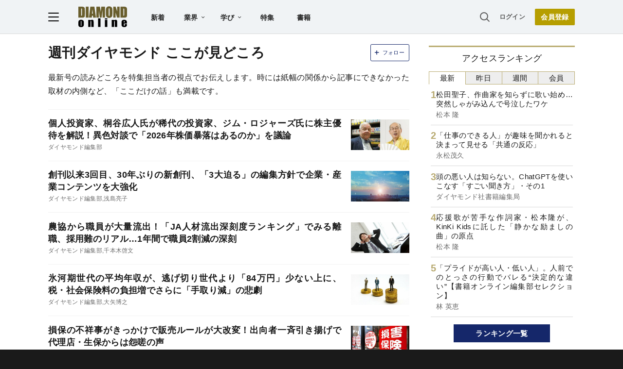

--- FILE ---
content_type: text/html; charset=utf-8
request_url: https://www.google.com/recaptcha/api2/aframe
body_size: 266
content:
<!DOCTYPE HTML><html><head><meta http-equiv="content-type" content="text/html; charset=UTF-8"></head><body><script nonce="LEAv0hSglSTCNpJ065pdXw">/** Anti-fraud and anti-abuse applications only. See google.com/recaptcha */ try{var clients={'sodar':'https://pagead2.googlesyndication.com/pagead/sodar?'};window.addEventListener("message",function(a){try{if(a.source===window.parent){var b=JSON.parse(a.data);var c=clients[b['id']];if(c){var d=document.createElement('img');d.src=c+b['params']+'&rc='+(localStorage.getItem("rc::a")?sessionStorage.getItem("rc::b"):"");window.document.body.appendChild(d);sessionStorage.setItem("rc::e",parseInt(sessionStorage.getItem("rc::e")||0)+1);localStorage.setItem("rc::h",'1768379380070');}}}catch(b){}});window.parent.postMessage("_grecaptcha_ready", "*");}catch(b){}</script></body></html>

--- FILE ---
content_type: text/html; charset=utf-8
request_url: https://diamond.jp/list/static/load_content/ranking?data=sub-hourly5
body_size: 291
content:
<div class="list-box ranking">
  <a id="ranking-hourly-1" href="/articles/-/380500">
    <div class="item-text">
      <div class="item-title">松田聖子、作曲家を知らずに歌い始め…突然しゃがみ込んで号泣したワケ</div>
      <div class="sub author">松本 隆</div>
    </div>
  </a>
  <a id="ranking-hourly-2" href="/articles/-/378158">
    <div class="item-text">
      <div class="item-title">「仕事のできる人」が趣味を聞かれると決まって見せる「共通の反応」</div>
      <div class="sub author">永松茂久</div>
    </div>
  </a>
  <a id="ranking-hourly-3" href="/articles/-/381248">
    <div class="item-text">
      <div class="item-title">頭の悪い人は知らない。ChatGPTを使いこなす「すごい聞き方」・その1</div>
      <div class="sub author">ダイヤモンド社書籍編集局</div>
    </div>
  </a>
  <a id="ranking-hourly-4" href="/articles/-/380501">
    <div class="item-text">
      <div class="item-title">応援歌が苦手な作詞家・松本隆が、KinKi Kidsに託した「静かな励ましの曲」の原点</div>
      <div class="sub author">松本 隆</div>
    </div>
  </a>
  <a id="ranking-hourly-5" href="/articles/-/379406">
    <div class="item-text">
      <div class="item-title">「プライドが高い人・低い人」。人前でのとっさの行動でバレる“決定的な違い”【書籍オンライン編集部セレクション】</div>
      <div class="sub author">林 英恵</div>
    </div>
  </a>
</div>


--- FILE ---
content_type: text/javascript
request_url: https://rumcdn.geoedge.be/7be43ed0-1399-41ac-8312-d295ab48dced/grumi.js
body_size: 58758
content:
var grumiInstance = window.grumiInstance || { q: [] };
(function createInstance (window, document, options = { shouldPostponeSample: false }) {
	!function r(i,o,a){function s(n,e){if(!o[n]){if(!i[n]){var t="function"==typeof require&&require;if(!e&&t)return t(n,!0);if(c)return c(n,!0);throw new Error("Cannot find module '"+n+"'")}e=o[n]={exports:{}};i[n][0].call(e.exports,function(e){var t=i[n][1][e];return s(t||e)},e,e.exports,r,i,o,a)}return o[n].exports}for(var c="function"==typeof require&&require,e=0;e<a.length;e++)s(a[e]);return s}({1:[function(e,t,n){var r=e("./config.js"),i=e("./utils.js");t.exports={didAmazonWin:function(e){var t=e.meta&&e.meta.adv,n=e.preWinningAmazonBid;return n&&(t=t,!i.isEmptyObj(r.amazonAdvIds)&&r.amazonAdvIds[t]||(t=e.tag,e=n.amzniid,t.includes("apstag.renderImp(")&&t.includes(e)))},setAmazonParametersToSession:function(e){var t=e.preWinningAmazonBid;e.pbAdId=void 0,e.hbCid=t.crid||"N/A",e.pbBidder=t.amznp,e.hbCpm=t.amznbid,e.hbVendor="A9",e.hbTag=!0}}},{"./config.js":5,"./utils.js":24}],2:[function(e,t,n){var l=e("./session"),r=e("./urlParser.js"),m=e("./utils.js"),i=e("./domUtils.js").isIframe,f=e("./htmlParser.js"),g=e("./blackList").match,h=e("./ajax.js").sendEvent,o=".amazon-adsystem.com",a="/dtb/admi",s="googleads.g.doubleclick.net",e="/pagead/",c=["/pagead/adfetch",e+"ads"],d=/<iframe[^>]*src=['"]https*:\/\/ads.\w+.criteo.com\/delivery\/r\/.+<\/iframe>/g,u={};var p={adsense:{type:"jsonp",callbackName:"a"+ +new Date,getJsUrl:function(e,t){return e.replace("output=html","output=json_html")+"&callback="+t},getHtml:function(e){e=e[m.keys(e)[0]];return e&&e._html_},shouldRender:function(e){var e=e[m.keys(e)[0]],t=e&&e._html_,n=e&&e._snippet_,e=e&&e._empty_;return n&&t||e&&t}},amazon:{type:"jsonp",callbackName:"apstag.renderImp",getJsUrl:function(e){return e.replace("/admi?","/admj?").replace("&ep=%7B%22ce%22%3A%221%22%7D","")},getHtml:function(e){return e.html},shouldRender:function(e){return e.html}},criteo:{type:"js",getJsHtml:function(e){var t,n=e.match(d);return n&&(t=(t=n[0].replace(/iframe/g,"script")).replace(/afr.php|display.aspx/g,"ajs.php")),e.replace(d,t)},shouldRender:function(e){return"loading"===e.readyState}}};function y(e){var t,n=e.url,e=e.html;return n&&((n=r.parse(n)).hostname===s&&-1<c.indexOf(n.pathname)&&(t="adsense"),-1<n.hostname.indexOf(o))&&-1<n.pathname.indexOf(a)&&(t="amazon"),(t=e&&e.match(d)?"criteo":t)||!1}function v(r,i,o,a){e=i,t=o;var e,t,n,s=function(){e.src=t,h({type:"adfetch-error",meta:JSON.stringify(l.meta)})},c=window,d=r.callbackName,u=function(e){var t,n=r.getHtml(e),e=(l.bustedUrl=o,l.bustedTag=n,r.shouldRender(e));t=n,(t=f.parse(t))&&t.querySelectorAll&&(t=m.map(t.querySelectorAll("[src], [href]"),function(e){return e.src||e.href}),m.find(t,function(e){return g(e).match}))&&h({type:"adfetch",meta:JSON.stringify(l.meta)}),!a(n)&&e?(t=n,"srcdoc"in(e=i)?e.srcdoc=t:((e=e.contentWindow.document).open(),e.write(t),e.close())):s()};for(d=d.split("."),n=0;n<d.length-1;n++)c[d[n]]={},c=c[d[n]];c[d[n]]=u;var u=r.getJsUrl(o,r.callbackName),p=document.createElement("script");p.src=u,p.onerror=s,p.onload=function(){h({type:"adfetch-loaded",meta:JSON.stringify(l.meta)})},document.scripts[0].parentNode.insertBefore(p,null)}t.exports={shouldBust:function(e){var t,n=e.iframe,r=e.url,e=e.html,r=(r&&n&&(t=i(n)&&!u[n.id]&&y({url:r}),u[n.id]=!0),y({html:e}));return t||r},bust:function(e){var t=e.iframe,n=e.url,r=e.html,i=e.doc,o=e.inspectHtml;return"jsonp"===(e=p[y(e)]).type?v(e,t,n,o):"js"===e.type?(t=i,n=r,i=(o=e).getJsHtml(n),l.bustedTag=n,!!o.shouldRender(t)&&(t.write(i),!0)):void 0},checkAndBustFriendlyAmazonFrame:function(e,t){(e=e.defaultView&&e.defaultView.frameElement&&e.defaultView.frameElement.id)&&e.startsWith("apstag")&&(l.bustedTag=t)}}},{"./ajax.js":3,"./blackList":4,"./domUtils.js":8,"./htmlParser.js":13,"./session":21,"./urlParser.js":23,"./utils.js":24}],3:[function(e,t,n){var i=e("./utils.js"),o=e("./config.js"),r=e("./session.js"),a=e("./domUtils.js"),s=e("./jsUtils.js"),c=e("./methodCombinators.js").before,d=e("./tagSelector.js").getTag,u=e("./constants.js"),e=e("./natives.js"),p=e.fetch,l=e.XMLHttpRequest,m=e.Request,f=e.TextEncoder,g=e.postMessage,h=[];function y(e,t){e(t)}function v(t=null){i.forEach(h,function(e){y(e,t)}),h.push=y}function b(e){return e.key=r.key,e.imp=e.imp||r.imp,e.c_ver=o.c_ver,e.w_ver=r.wver,e.w_type=r.wtype,e.b_ver=o.b_ver,e.ver=o.ver,e.loc=location.href,e.ref=document.referrer,e.sp=r.sp||"dfp",e.cust_imp=r.cust_imp,e.cust1=r.meta.cust1,e.cust2=r.meta.cust2,e.cust3=r.meta.cust3,e.caid=r.meta.caid,e.scriptId=r.scriptId,e.crossOrigin=!a.isSameOriginWin(top),e.debug=r.debug,"dfp"===r.sp&&(e.qid=r.meta.qid),e.cdn=o.cdn||void 0,o.accountType!==u.NET&&(e.cid=r.meta&&r.meta.cr||123456,e.li=r.meta.li,e.ord=r.meta.ord,e.ygIds=r.meta.ygIds),e.at=o.accountType.charAt(0),r.hbTag&&(e.hbTag=!0,e.hbVendor=r.hbVendor,e.hbCid=r.hbCid,e.hbAdId=r.pbAdId,e.hbBidder=r.pbBidder,e.hbCpm=r.hbCpm,e.hbCurrency=r.hbCurrency),"boolean"==typeof r.meta.isAfc&&(e.isAfc=r.meta.isAfc,e.isAmp=r.meta.isAmp),r.meta.hasOwnProperty("isEBDA")&&"%"!==r.meta.isEBDA.charAt(0)&&(e.isEBDA=r.meta.isEBDA),r.pimp&&"%_pimp%"!==r.pimp&&(e.pimp=r.pimp),void 0!==r.pl&&(e.preloaded=r.pl),e.site=r.site||a.getTopHostname(),e.site&&-1<e.site.indexOf("safeframe.googlesyndication.com")&&(e.site="safeframe.googlesyndication.com"),e.isc=r.isc,r.adt&&(e.adt=r.adt),r.isCXM&&(e.isCXM=!0),e.ts=+new Date,e.bdTs=o.bdTs,e}function w(t,n){var r=[],e=i.keys(t);return void 0===n&&(n={},i.forEach(e,function(e){void 0!==t[e]&&void 0===n[e]&&r.push(e+"="+encodeURIComponent(t[e]))})),r.join("&")}function E(e){e=i.removeCaspr(e),e=r.doubleWrapperInfo.isDoubleWrapper?i.removeWrapperXMP(e):e;return e=4e5<e.length?e.slice(0,4e5):e}function j(t){return function(){var e=arguments[0];return e.html&&(e.html=E(e.html)),e.tag&&(e.tag=E(e.tag)),t.apply(this,arguments)}}e=c(function(e){var t;e.hasOwnProperty("byRate")&&!e.byRate||(t=a.getAllUrlsFromAllWindows(),"sample"!==e.r&&"sample"!==e.bdmn&&t.push(e.r),e[r.isPAPI&&"imaj"!==r.sp?"vast_content":"tag"]=d(),e.urls=JSON.stringify(t),e.hc=r.hc,e.vastUrls=JSON.stringify(r.vastUrls),delete e.byRate)}),c=c(function(e){e.meta=JSON.stringify(r.meta),e.client_size=r.client_size});function O(e,t){var n=new l;n.open("POST",e),n.setRequestHeader("Content-type","application/x-www-form-urlencoded"),n.send(w(t))}function A(t,e){return o=e,new Promise(function(t,e){var n=(new f).encode(w(o)),r=new CompressionStream("gzip"),i=r.writable.getWriter();i.write(n),i.close(),new Response(r.readable).arrayBuffer().then(function(e){t(e)}).catch(e)}).then(function(e){e=new m(t,{method:"POST",body:e,mode:"no-cors",headers:{"Content-type":"application/x-www-form-urlencoded","Accept-Language":"gzip"}});p(e)});var o}function T(e,t){p&&window.CompressionStream?A(e,t).catch(function(){O(e,t)}):O(e,t)}function _(e,t){r.hasFrameApi&&!r.frameApi?g.call(r.targetWindow,{key:r.key,request:{url:e,data:t}},"*"):T(e,t)}r.frameApi&&r.targetWindow.addEventListener("message",function(e){var t=e.data;t.key===r.key&&t.request&&(T((t=t.request).url,t.data),e.stopImmediatePropagation())});var I,x={};function k(r){return function(n){h.push(function(e){if(e&&e(n),n=b(n),-1!==r.indexOf(o.reportEndpoint,r.length-o.reportEndpoint.length)){var t=r+w(n,{r:!0,html:!0,ts:!0});if(!0===x[t]&&!(n.rbu||n.is||3===n.rdType||n.et))return}x[t]=!0,_(r,n)})}}let S="https:",C=S+o.apiUrl+o.reportEndpoint;t.exports={sendInit:s.once(c(k(S+o.apiUrl+o.initEndpoint))),sendReport:e(j(k(S+o.apiUrl+o.reportEndpoint))),sendError:k(S+o.apiUrl+o.errEndpoint),sendDebug:k(S+o.apiUrl+o.dbgEndpoint),sendStats:k(S+o.apiUrl+(o.statsEndpoint||"stats")),sendEvent:(I=k(S+o.apiUrl+o.evEndpoint),function(e,t){var n=o.rates||{default:.004},t=t||n[e.type]||n.default;Math.random()<=t&&I(e)}),buildRbuReport:e(j(b)),sendRbuReport:_,processQueue:v,processQueueAndResetState:function(){h.push!==y&&v(),h=[]},setReportsEndPointAsFinished:function(){x[C]=!0},setReportsEndPointAsCleared:function(){delete x[C]}}},{"./config.js":5,"./constants.js":6,"./domUtils.js":8,"./jsUtils.js":14,"./methodCombinators.js":16,"./natives.js":17,"./session.js":21,"./tagSelector.js":22,"./utils.js":24}],4:[function(e,t,n){var d=e("./utils.js"),r=e("./config.js"),u=e("./urlParser.js"),i=r.domains,o=r.clkDomains,e=r.bidders,a=r.patterns.wildcards;var s,p={match:!1};function l(e,t,n){return{match:!0,bdmn:e,ver:t,bcid:n}}function m(e){return e.split("").reverse().join("")}function f(n,e){var t,r;return-1<e.indexOf("*")?(t=e.split("*"),r=-1,d.every(t,function(e){var e=n.indexOf(e,r+1),t=r<e;return r=e,t})):-1<n.indexOf(e)}function g(e,t,n){return d.find(e,t)||d.find(e,n)}function h(e){return e&&"1"===e.charAt(0)}function c(c){return function(e){var n,r,i,e=u.parse(e),t=e&&e.hostname,o=e&&[e.pathname,e.search,e.hash].join("");if(t){t=[t].concat((e=(e=t).split("."),d.fluent(e).map(function(e,t,n){return n.shift(),n.join(".")}).val())),e=d.map(t,m),t=d.filter(e,function(e){return void 0!==c[e]});if(t&&t.length){if(e=d.find(t,function(e){return"string"==typeof c[e]}))return l(m(e),c[e]);var a=d.filter(t,function(e){return"object"==typeof c[e]}),s=d.map(a,function(e){return c[e]}),e=d.find(s,function(t,e){return r=g(d.keys(t),function(e){return f(o,e)&&h(t[e])},function(e){return f(o,e)}),n=m(a[e]),""===r&&(e=s[e],i=l(n,e[r])),r});if(e)return l(n,e[r],r);if(i)return i}}return p}}function y(e){e=e.substring(2).split("$");return d.map(e,function(e){return e.split(":")[0]})}t.exports={match:function(e,t){var n=c(i);return t&&"IFRAME"===t.toUpperCase()&&(t=c(o)(e)).match?(t.rdType=2,t):n(e)},matchHB:(s=c(e),function(e){var e=e.split(":"),t=e[0],e=e[1],e="https://"+m(t+".com")+"/"+e,e=s(e);return e.match&&(e.bdmn=t),e}),matchAgainst:c,matchPattern:function(t){var e=g(d.keys(a),function(e){return f(t,e)&&h(a[e])},function(e){return f(t,e)});return e?l("pattern",a[e],e):p},isBlocking:h,getTriggerTypes:y,removeTriggerType:function(e,t){var n,r=(i=y(e.ver)).includes(t),i=1<i.length;return r?i?(e.ver=(n=t,(r=e.ver).length<2||"0"!==r[0]&&"1"!==r[0]||"#"!==r[1]||(i=r.substring(0,2),1===(t=r.substring(2).split("$")).length)?r:0===(r=t.filter(function(e){var t=e.indexOf(":");return-1===t||e.substring(0,t)!==n})).length?i.slice(0,-1):i+r.join("$")),e):p:e}}},{"./config.js":5,"./urlParser.js":23,"./utils.js":24}],5:[function(e,t,n){t.exports={"ver":"0.1","b_ver":"0.5.475","blocking":true,"rbu":0,"silentRbu":0,"signableHosts":[],"onRbu":1,"samplePercent":0,"debug":true,"accountType":"publisher","impSampleRate":0.007,"statRate":0.05,"apiUrl":"//gw.geoedge.be/api/","initEndpoint":"init","reportEndpoint":"report","statsEndpoint":"stats","errEndpoint":"error","dbgEndpoint":"debug","evEndpoint":"event","filteredAdvertisersEndpoint":"v1/config/filtered-advertisers","rdrBlock":true,"ipUrl":"//rumcdn.geoedge.be/grumi-ip.js","altTags":[],"hostFilter":[],"maxHtmlSize":0.4,"reporting":true,"advs":{},"creativeWhitelist":{},"heavyAd":false,"cdn":"cloudfront","domains":{"moc.evawreviri":"1#1:64239","moc.a1sm.ndc":"1#1:64239","ten.tnorfduolc.64pgc8xmtcuu1d":"1#1:64239","ten.moderoberomon":"1#1:64239","moc.gnifrus-tsaf.psd":"1#1:64239","ten.etaberteg.c8ix4":"1#1:64239","orp.pophsup":"1#1:64239","evil.sllawnajortitna":"1#1:64239","ten.notkcilc":"1#1:64239","moc.secivresgnirlla.citats":"1#1:64239","moc.oitesiw.nemhenba":"1#1:64239","zyx.563ebhfewa":"1#1:64239","moc.hsilbupdagnitekram":"1#1:64239","knil.ppa.t2xk":"1#1:64239","ten.hcetiaor.gnikcart":"1#1:64239","oi.citamdib.91sda":"1#1:64239","au.777":"1#1:64239","dlrow.86680-etilx1":"1#1:64239","moc.sm-tniopxda.tsaesu-btr":"1#1:64239","moc.esecivrestlob.gnikcart":"1#1:64239","moc.ndcsca":"1#1:64239","ppa.yfilten.3cc3ae7d-44240121106202-taigalp-eralfduolc":"1#1:64239","tser.tcartupirt":"1#1:64239","moc.sdareddib.lmxnwo":"1#1:64239","ppa.yfilten.ca8541f7-70135121106202-taigalp-eralfduolc":"1#1:64239","ten.swodniw.eroc.bew.31z.zcv4svsu2110gninrawsuriv":"1#1:64239","moc.ebivenaz":"1#1:64239","duolc.duolchcetog":"1#1:64239","tser.iboocniips":"1#1:64239","retnec.issotitnon":"1#1:64239","moc.enozhtworg-aidem":"1#1:64239","ppa.yfilten.10fa14fc-94731121106202-taigalp-eralfduolc":"1#1:64239","ppa.yfilten.cf46b0f1-25931121106202-taigalp-eralfduolc":"1#1:64239","ten.swodniw.eroc.bew.31z.qrkqbfsu2110gninrawsuriv":"1#1:64239","moc.eguagesiwbew":"1#1:64239","pot.izrqqrwjvaz":"1#1:64239","tser.etniwlumuc":"1#1:64239","tser.erosearuts":"1#1:64239","moc.eciffonalpstifeneb.www":"1#1:64239","tser.elbagticov":"1#1:64239","niw.x06ocnip.www":"1#1:64239","ppa.yfilten.9ebf78ea-00359031106202-taigalp-eralfduolc":"1#1:64239","moc.ppaukoreh.31e777509623-ediug-doofkooc":"1#1:64239","etis.dnofzzub":"1#1:64239","pot.pkzaawzyqm":"1#1:64239","ten.swodniw.eroc.bew.31z.v2pffgsu2110gninrawsuriv":"1#1:64239","moc.enoaidemtnetnoc":"1#1:64239","uci.yhtapesir":"1#1:64239","tser.bmatsppair":"1#1:64239","latigid.latipacetaidemmi":"1#1:64239","etis.yawrevocsid":"1#1:64239","su.oidram.ld":"1#1:64239","kcilc.aazilocef.ue":"1#1:64239","ppa.naecolatigidno.f9drc-ppa-hsifnoil":"1#1:64239","tser.aparaennep":"1#1:64239","moc.msilatipac-latipac":"1#1:64239","ten.swodniw.eroc.bew.41z.kejnxicrmubeqmunvubv9102":"1#1:64239","kcilc.heisae":"1#1:64239","tser.egdelocsid":"1#1:64239","ppa.yfilten.2ce522-seiknoc-mraw--3d930e52557cfcc87c156696":"1#1:64239","moc.segaw-latipac":"1#1:64239","ppa.yfilten.c7f7b247-13234131106202-taigalp-eralfduolc":"1#1:64239","uci.htworghtap":"1#1:64239","ppa.yfilten.80a6516c-53359021106202-taigalp-eralfduolc":"1#1:64239","ppa.yfilten.4d64ae9f-05631121106202-taigalp-eralfduolc":"1#1:64239","ppa.yfilten.1b20dc42-52502121106202-taigalp-eralfduolc":"1#1:64239","pot.gnkgilruywhr":"1#1:64239","ten.swodniw.eroc.bew.31z.sqh71bsu2110gninrawsuriv":"1#1:64239","kcilc.hcaeravon":"1#1:64239","uoyc.ia-mroftalp":"1#1:64239","ppa.naecolatigidno.o35s3-ppa-notknalp":"1#1:64239","orp.ukicivgurid":"1#1:64239","ppa.yfilten.2ce522-seiknoc-mraw--c85995b6a98362ed6cc16696":"1#1:64239","dlrow.retsamdooghtlaeh.3l":"1#1:64239","moc.ppaukoreh.b82fa4040512-seton-shsidytsat":"1#1:64239","ni.oc.yfirevnamuh.0nnjsa37ccbuh808jj5d":"1#1:64239","uci.myrof":"1#1:64239","su.sucofyadot.www":"1#1:64239","evil.nanaerp":"1#1:64239","ni.oc.yfirevnamuh.06nc8937ccbuhgjcii5d":"1#1:64239","pot.xugtlrpbnxy":"1#1:64239","cc.16xxqqaa288.www":"1#1:64239","moc.ebivkotkit":"1#1:64239","moc.edittfard-bew":"1#1:64239","moc.tnegaecnarusniva":"1#1:64239","moc.asuretnuhselpmas.31":"1#1:64239","orp.85033-etilx1":"1#1:64239","moc.latppacikave":"1#1:64239","moc.kaepenirolef":"1#1:64239","ppa.naecolatigidno.rtqpk-ppa-notknalp":"1#1:64239","yadot.nalpnoitatpadaetamilc.4lyf":"1#1:64239","ppa.yfilten.4382aef7-93746131106202-taigalp-eralfduolc":"1#1:64239","enilno.nniocpyrc":"1#1:64239","moc.elas-seohsscisa.www":"1#1:64239","moc.3pnb":"1#1:64239","ofni.htaprider.7su-og":"1#1:64239","moc.dlohebgniwollof.doc.7":"1#1:64239","moc.sesulplexip.tsaesu-btr":"1#1:64239","gro.senildaehhtlaeh":"1#1:64239","ten.tnorfduolc.ayybj4hcbbn4d":"1#1:64239","ofni.htaprider.capa-og":"1#1:64239","moc.balytiruces-orp.1":"1#1:64239","teb.knilynit.ndc.z":"1#1:64239","piv.tnemomlaicos":"1#1:64239","pot.wmgtqftidid":"1#1:64239","ten.swodniw.eroc.bew.31z.cenft0su2110gninrawsuriv":"1#1:64239","ten.swodniw.eroc.bew.31z.9110213033e3033e3033e":"1#1:64239","moc.weivoruenym":"1#1:64239","moc.exuleatnaviro":"1#1:64239","tser.peehsollif":"1#1:64239","tser.ednirommos":"1#1:64239","orp.ucremsreps":"1#1:64239","kcilc.dnuosepahs":"1#1:64239","moc.tegdubduohsiuh":"1#1:64239","moc.weivfoegnahca":"1#1:64239","nuf.ydaerdirgve.5ut":"1#1:64239","kcilc.arhpyz":"1#1:64239","ppa.yfilten.55a4dbd7-50701121106202-taigalp-eralfduolc":"1#1:64239","ppa.yfilten.46e72413-30731121106202-taigalp-eralfduolc":"1#1:64239","kcilc.aaxen":"1#1:64239","moc.yadotomemretteb":"1#1:64239","ten.swodniw.eroc.bew.31z.t3z6a6su2110gninrawsuriv":"1#1:64239","evil.oaoaerp":"1#1:64239","niw.y94ocnip.www":"1#1:64239","moc.htlaehavonnaidisbo":"1#1:64239","ten.noissucsidym.egnalos":"1#1:64239","pot.vluggojulhfi":"1#1:64239","pohs.kaerbvaretten":"1#1:64239","moc.sdhvkcr":"1#1:64239","moc.tseretni-hsac":"1#1:64239","moc.noisivyrteop":"1#1:64239","ppa.yfilten.a0d5c6b7-63522121106202-taigalp-eralfduolc":"1#1:64239","moc.ppaeerfytinifni.olhserf":"1#1:64239","moc.scitylana-tessa-dnecsa":"1#1:64239","moc.sevawaryn":"1#1:64239","moc.steltuotercnsrairotciv.www":"1#1:64239","ten.swodniw.eroc.bew.31z.1rorresoinajht21":"1#1:64239","moc.ppaukoreh.6718294be5bf-elbatdnargeht":"1#1:64239","ten.swodniw.eroc.bew.31z.vn1u72su2110gninrawsuriv":"1#1:64239","tser.rretsatnir":"1#1:64239","moc.anyrkelc":"1#1:64239","moc.msinom-latipac":"1#1:64239","uci.snioc-latipac":"1#1:64239","moc.ppaukoreh.43faa30b5391-sediug-epicerlaem":"1#1:64239","moc.ppaukoreh.a279b7a826f1-seton-laemecips":"1#1:64239","moc.ppaukoreh.7f8fbe4ce125-seton-etibdoof":"1#1:64239","ecaps.emocni-swen":"1#1:64239","ppa.yfilten.1e60aa29-24223121106202-taigalp-eralfduolc":"1#1:64239","moc.sredaergolb":"1#1:64239","ecaps.lartnechtlaeh":"1#1:64239","moc.etisregnitsoh.381791-tacdliw-dornedlog":"1#1:64239","moc.iasthgksnitekram.3bg":"1#1:64239","ten.swodniw.eroc.bew.31z.1g2zqksu2110gninrawsuriv":"1#1:64239","moc.anetropatrela":"1#1:64239","ten.dferuza.10z.2ejbhc8b0e0c3eaf-7b007008x0rorre":"1#1:64239","moc.nzyxhsup":"1#1:64239","tser.lateslee":"1#1:64239","ppa.yfilten.7f3f2915-65141131106202-taigalp-eralfduolc":"1#1:64239","moc.ngerphcsea":"1#1:64239","yag.laesnigiro.xzf6t":"1#1:64239","moc.ppaeerfytinifni.emohoeg":"1#1:64239","ten.swodniw.eroc.bew.41z.ivcsvstueryrmroxsnyq5202":"1#1:64239","moc.ndfapt":"1#1:64239","moc.orpnif-latipac":"1#1:64239","ppa.yfilten.8957533d-05701121106202-taigalp-eralfduolc":"1#1:64239","ppa.yfilten.2fa5759b-22801121106202-taigalp-eralfduolc":"1#1:64239","ppa.yfilten.fd33a886-41631121106202-taigalp-eralfduolc":"1#1:64239","moc.ppaukoreh.7bc2d0132779-76716-robrah-deduorhs":"1#1:64239","yadot.zzubecnanif":"1#1:64239","ten.swodniw.eroc.bew.31z.q7waggsu2110gninrawsuriv":"1#1:64239","zyx.tnirovad":"1#1:64239","ppa.yfilten.260151ce-24830131106202-taigalp-eralfduolc":"1#1:64239","moc.yrosivda-htlaew-mutnauq":"1#1:64239","moc.golb-drawrofbew.apl":"1#1:64239","moc.tnegaecnarusniva.www":"1#1:64239","ten.swodniw.eroc.bew.41z.uhhffjvkojaemcbkzysq7002":"1#1:64239","ppa.naecolatigidno.53eik-ppa-hsifdlog":"1#1:64239","uci.ssergorpmia":"1#1:64239","su.thgisninredom.www":"1#1:64239","moc.ksatbewydaer.apl":"1#1:64239","etis.skcirtsuinegssenllew.www":"1#1:64239","moc.ezauw.airolek":"1#1:64239","orp.ognilnolbo":"1#1:64239","ppa.yfilten.9d6a39eb-12831131106202-taigalp-eralfduolc":"1#1:64239","evil.egrof-htworg.crt":"1#1:64239","tif.ngisedybycavirp.fut":"1#1:64239","moc.ppaukoreh.b4b7c9ab7123-ediug-etibrovalf":"1#1:64239","moc.seohselasscisa.www":"1#1:64239","moc.ppaukoreh.609fad67c309-edamroliat":"1#1:64239","moc.btrtnenitnoctniop":"1#1:64239","zyx.niamodniw":"1#1:64239","moc.xdanoev.20-xda":"1#1:64239","em.yapt.pukool":"1#1:64239","moc.xitun-relov.a":"1#1:64239","moc.sm-tniopxda.4v-tsaesu-btr":"1#1:64239","moc.ofni-ytinifni.4v-ue-btr":"1#1:64239","moc.lairteerflla.2v":"1#1:64239","zyx.5xi":"1#1:64239","moc.amenrobsu.sj":"1#1:64239","ofni.htaprider.2su-og":"1#1:64239","moc.setailiffa-xetrebil.og":"1#1:64239","ten.dferuza.10z.qcbcgcqg9dwh0gcd-jsd":"1#1:64239","ni.oc.yfirevnamuh.0b2pv837ccbuh8grci5d":"1#1:64239","moc.egarotsaidempl.mc30gs":"1#1:64239","etis.ebivkooc":"1#1:64239","ten.swodniw.eroc.bew.31z.2rorresoinajht21":"1#1:64239","ten.swodniw.eroc.bew.31z.6jqdghsu2110gninrawsuriv":"1#1:64239","pohs.yrlewejwen-ws":"1#1:64239","moc.risiohcedspmet":"1#1:64239","ppa.yfilten.be1854fd-05120131106202-taigalp-eralfduolc":"1#1:64239","ppa.yfilten.f98b1972-94420131106202-taigalp-eralfduolc":"1#1:64239","ppa.lecrev.net-popsoi":"1#1:64239","ppa.yfilten.1db67aa8-73701121106202-taigalp-eralfduolc":"1#1:64239","moc.ezauw.olhserf":"1#1:64239","ppa.yfilten.b2a34096-61435121106202-taigalp-eralfduolc":"1#1:64239","pohs.vabewdenifer":"1#1:64239","tser.ruliaccart":"1#1:64239","su.sucofyadot":"1#1:64239","ppa.yfilten.cadfa5f3-54411131106202-taigalp-eralfduolc":"1#1:64239","ten.swodniw.eroc.bew.31z.5110313033e3033e3033e":"1#1:64239","ni.oc.yfirevnamuh.07dg6a37ccbuh0vc7j5d":"1#1:64239","ten.swodniw.eroc.bolb.mmmmmmmbbbbbdddddf":"1#1:64239","orp.ohtroiddus":"1#1:64239","moc.maorkcirevam":"1#1:64239","ppa.yfilten.060f2303-90101121106202-taigalp-eralfduolc":"1#1:64239","ppa.yfilten.e5da64d0-72031121106202-taigalp-eralfduolc":"1#1:64239","gro.draob-ym.olhserf":"1#1:64239","enilno.gnilaehyliad":"1#1:64239","pohs.85acinilc-cod":"1#1:64239","ppa.yfilten.f71bb1d4-35735121106202-taigalp-eralfduolc":"1#1:64239","ppa.naecolatigidno.ojekw-3-ppa-elahw":"1#1:64239","moc.enilnoegrusyliadym.21":"1#1:64239","etisbew.teflos":"1#1:64239","tser.repapnocir":"1#1:64239","moc.1w8qltf":"1#1:64239","moc.ppaukoreh.0be89969772c-esuohnedraglairepmi":"1#1:64239","moc.8v3m1o":"1#1:64239","moc.ycsinnet":"1#1:64239","moc.topslarutaneurt.t":"1#1:64239","moc.etisregnitsoh.820183-sibi-neerg":"1#1:64239","ur.otcaicpsart":"1#1:64239","tser.buserisore":"1#1:64239","pohs.ecivresbewnotorp":"1#1:64239","orp.tobmiehcer":"1#1:64239","ppa.yfilten.8c4dbf0f-83309031106202-taigalp-eralfduolc":"1#1:64239","ppa.yfilten.175a2edb-24741131106202-taigalp-eralfduolc":"1#1:64239","ppa.yfilten.2ce522-seiknoc-mraw--34ae30a0e214204d6a656696":"1#1:64239","moc.areforah":"1#1:64239","pohs.gfhyt6":"1#1:64239","oi.bew24.dnaloce":"1#1:64239","moc.ierikierik-adaho":"1#1:64239","pot.wjlumwdcyn":"1#1:64239","ten.swodniw.eroc.bew.31z.tetdimsu2110gninrawsuriv":"1#1:64239","moc.nfbm2w7g":"1#1:64239","moc.f873pt":"1#1:64239","gro.draob-ym.egnalos":"1#1:64239","moc.noitaulav-hsac":"1#1:64239","moc.ppaukoreh.3514d8a3c7b6-yteicosnwaldnafael":"1#1:64239","pohs.vucadu":"1#1:64239","orp.acuigrevva":"1#1:64239","ppa.yfilten.ab32e741-95013121106202-taigalp-eralfduolc":"1#1:64239","etis.oimerpetagser":"1#1:64239","moc.ycnegabuheetisgolb":"1#1:64239","pot.wmucjgcxa":"1#1:64239","ppa.naecolatigidno.jxr8x-ppa-krahs":"1#1:64239","moc.edittfard-bew.apl":"1#1:64239","moc.sthgiltroperdaer":"1#1:64239","ppa.naecolatigidno.9688k-ppa-noil-aes":"1#1:64239","pohs.pohsegaggul":"1#1:64239","enilno.evrestrofmoc":"1#1:64239","zd.aw-epuh":"1#1:64239","moc.36429apfer":"1#1:64239","moc.smhtyhrtaeb":"1#1:64239","moc.btrosdaeuh.4v-tsaesu-btr":"1#1:64239","moc.yawa-em-llor":"1#1:64239","ten.tnorfduolc.5w8s2qxrbvwy1d":"1#1:64239","moc.6ndcmb.ndc":"1#1:64239","zyx.anklds":"1#1:64239","cc.daol-lmth.5":"1#1:64239","moc.nipshctilg":"1#1:64239","ofni.htaprider.9su-og":"1#1:64239","uci.revlis-latipac":"1#1:64239","kcilc.ycnerrucetaidemmi":"1#1:64239","ppa.yfilten.bba8d596-50135121106202-taigalp-eralfduolc":"1#1:64239","ten.swodniw.eroc.bew.31z.afeogasu2110gninrawsuriv":"1#1:64239","moc.2x6m1h":"1#1:64239","tser.ezzartanof":"1#1:64239","tser.ecsedrppos":"1#1:64239","ppa.yfilten.a19b3ad0-34155131106202-taigalp-eralfduolc":"1#1:64239","pot.7wula8uo":"1#1:64239","zyx.lawardhtiw-latipac":"1#1:64239","ppa.yfilten.0deb75da-20701121106202-taigalp-eralfduolc":"1#1:64239","ppa.yfilten.2ac54812-33701121106202-taigalp-eralfduolc":"1#1:64239","ppa.yfilten.f760d792-54135121106202-taigalp-eralfduolc":"1#1:64239","ten.swodniw.eroc.bew.31z.5zm09usu2110gninrawsuriv":"1#1:64239","ten.swodniw.eroc.bew.31z.tppwk8tlb2116202egassem":"1#1:64239","ten.swodniw.eroc.bew.31z.xhkxd5su2110gninrawsuriv":"1#1:64239","ten.swodniw.eroc.bew.31z.921encsu2110gninrawsuriv":"1#1:64239","ten.swodniw.eroc.bew.31z.62n2hasu2110gninrawsuriv":"1#1:64239","moc.bbuhdaerseirots.apl":"1#1:64239","enilno.yromemtaerg":"1#1:64239","orp.cpmacarirt":"1#1:64239","moc.topslarutaneurt":"1#1:64239","zyx.56gnroeurf":"1#1:64239","ppa.yfilten.2ce522-seiknoc-mraw--354a10be94c2189159d56696":"1#1:64239","zib.ia-mroftalp":"1#1:64239","pohs.elasgnisolcegaggul":"1#1:64239","ten.swodniw.eroc.bew.31z.bb7x6esu2110gninrawsuriv":"1#1:64239","moc.osehtanrovilu":"1#1:64239","moc.enilnoegrusyliadym.31":"1#1:64239","aidem.edualittep":"1#1:64239","kcilc.yekhcem":"1#1:64239","ppa.yfilten.99e18c8a-72949031106202-taigalp-eralfduolc":"1#1:64239","ppa.naecolatigidno.vgruy-ppa-laroc":"1#1:64239","ppa.naecolatigidno.hk7gv-ppa-hsifnoil":"1#1:64239","moc.ppaukoreh.d956641e55b5-sediug-ecipsdoof":"1#1:64239","moc.modulios.ed":"1#1:64239","ten.swodniw.eroc.bew.31z.lbia41su2110gninrawsuriv":"1#1:64239","pot.xbjutmevcqy":"1#1:64239","tser.otyhpeicaf":"1#1:64239","pohs.edargtenbewtsrif":"1#1:64239","uci.dnedivid-latipac":"1#1:64239","ppa.yfilten.9c06e70d-51631121106202-taigalp-eralfduolc":"1#1:64239","ppa.yfilten.ecf3ce8e-55113121106202-taigalp-eralfduolc":"1#1:64239","ten.swodniw.eroc.bew.31z.jku8w34ecdfsoselppa":"1#1:64239","gro.buhlatipacemocni":"1#1:64239","moc.ppaukoreh.8c76b7200830-80182-eirye-dedraug":"1#1:64239","pot.5589713242x":"1#1:64239","ten.swodniw.eroc.bew.31z.seetsnem":"1#1:64239","ur.46lavirp":"1#1:64239","moc.buhaidemselcitra.apl":"1#1:64239","pohs.redaerbewdesserp":"1#1:64239","em.gssm.1bzehn121n":"1#1:64239","niw.c07ocnip.www":"1#1:64239","ppa.yfilten.2b2a40b6-11842131106202-taigalp-eralfduolc":"1#1:64239","ten.swodniw.eroc.bew.31z.yradnoces-6110313033e3033e3033e":"1#1:64239","moc.tsoobegrusyliadym.21":"1#1:64239","enilno.ozniarb":"1#1:64239","piv.999nf.a":"1#1:64239","su.etadpudetsurt.www":"1#1:64239","su.weiverredisn.www":"1#1:64239","/moc.yliad-gnikniht-nredom":"1#1:64239","ten.swodniw.eroc.bew.31z.z318srsu2110gninrawsuriv":"1#1:64239","ten.swodniw.eroc.bew.31z.lchrlltea2116202607ofni":"1#1:64239","moc.gusek.onaimol":"1#1:64239","rab.24371-etilx1":"1#1:64239","tser.lodirznarp":"1#1:64239","tser.oddarmrevo":"1#1:64239","moc.arytnalp":"1#1:64239","kcilc.krapsobor":"1#1:64239","orp.rednefed-jxcm.0qbdrc37cffan2m33j5d":"1#1:64239","moc.gnidnertelamasu":"1#1:64239","moc.ppaukoreh.7d368920db6b-79868-wodaem-mraw":"1#1:64239","pot.makxdrnszqdk":"1#1:64239","uci.qkrowr":"1#1:64239","moc.xmznel.2s":"1#1:64239","ur.trcpcsd.rc":"1#1:64239","moc.gnifrus-tsaf":"1#1:64239","eniw.tropbewlausac":"1#1:64239","moc.dnmbs.ue.bi":"1#1:64239","ten.dferuza.10z.metg5hyevhdfuead-yrc":"1#1:64239","moc.isakebmuinumula.sj":"1#1:64239","enilno.potyalspalc":"1#1:64239","moc.elytsyhtlaeheb":"1#1:64239","moc.daeha-tseb":"1#1:64239","moc.rehtaefmucoldnuoh":"1#1:64239","moc.zkbsda":"1#1:64239","ofni.htaprider.8su-og":"1#1:64239","moc.igixi.sj":"1#1:64239","moc.tceffedaibom":"1#1:64239","ten.tnorfduolc.g4pvzepdaeq1d":"1#1:64239","moc.efilivaun.ku":"1#1:64239","wp.yartnadrev.su":"1#1:64239","enilno.77jj.77jj-ppa":"1#1:64239","ppa.yfilten.c8a8b9c0-60442121106202-taigalp-eralfduolc":"1#1:64239","gro.reggolbi.enalnus":"1#1:64239","moc.wcpcotfard":"1#1:64239","evil.papaerp":"1#1:64239","ten.swodniw.eroc.bew.91z.wenmoolydal":"1#1:64239","zyx.tisoped-latipac":"1#1:64239","ppa.lecrev.u774-erehpoptsetalsoi":"1#1:64239","ppa.yfilten.4279f60b-20831121106202-taigalp-eralfduolc":"1#1:64239","ten.swodniw.eroc.bew.31z.tixlmvsu2110gninrawsuriv":"1#1:64239","moc.avonif-latipac":"1#1:64239","ppa.naecolatigidno.xdbcv-ppa-krahs":"1#1:64239","wp.yartnadrev.ua":"1#1:64239","su.tsegiddnert":"1#1:64239","zyx.3388wen.www":"1#1:64239","moc.eladnaavirref":"1#1:64239","ppa.yfilten.72c950bd-32802131106202-taigalp-eralfduolc":"1#1:64239","oi.bew24.emohoeg":"1#1:64239","ni.oc.setagtcennoc.gonopa37ccbuh02dhj5d":"1#1:64239","moc.gnicnanif-hsac":"1#1:64239","uci.htapnoisiv":"1#1:64239","ppa.yfilten.6f5d9d11-20938021106202-taigalp-eralfduolc":"1#1:64239","ppa.yfilten.b99ad3ea-64450121106202-taigalp-eralfduolc":"1#1:64239","ppa.yfilten.72644292-74222121106202-taigalp-eralfduolc":"1#1:64239","moc.mgitstearp":"1#1:64239","ten.bulcrjk":"1#1:64239","pot.s1qjd8rc":"1#1:64239","ten.swodniw.eroc.bew.31z.yradnoces-3210213033e3033e3033e":"1#1:64239","pot.znorqwguqj":"1#1:64239","pot.4b817l3q":"1#1:64239","enilno.yxingoc":"1#1:64239","moc.acirtemasrub":"1#1:64239","ppa.yfilten.d675799c-25232131106202-taigalp-eralfduolc":"1#1:64239","moc.ufekuin.sj":"1#1:64239","ppa.yfilten.2ce522-seiknoc-mraw--4e17f87c63023bcb02946696":"1#1:64239","kcilc.renoxa":"1#1:64239","ppa.yfilten.19a755-sioravab-liuqnart":"1#1:64239","moc.wonlortnocniehcin":"1#1:64239","moc.onuklcrkm":"1#1:64239","moc.oiosivert.htilxo":"1#1:64239","moc.sthgiltroperdaer.apl":"1#1:64239","tser.ccapstneve":"1#1:64239","ofni.sinoravleq":"1#1:64239","enilno.swenhtlaeheporue":"1#1:64239","moc.mfxtjwk4":"1#1:64239","evil.kuytirucessecivrescp":"1#1:64239","oi.bew24.olhserf":"1#1:64239","ppa.yfilten.451c9892-32631121106202-taigalp-eralfduolc":"1#1:64239","ppa.yfilten.ae9f08d3-40413121106202-taigalp-eralfduolc":"1#1:64239","pot.nidkpbtdlzmz":"1#1:64239","pohs.havle":"1#1:64239","tser.itlococsid":"1#1:64239","moc.iyftzvsm":"1#1:64239","tser.erracitnom":"1#1:64239","tser.isnesusnon":"1#1:64239","enilno.moolbllacer":"1#1:64239","ppa.yfilten.a644a8bd-10603131106202-taigalp-eralfduolc":"1#1:64239","moc.sdareddib.4v-lmx":"1#1:64239","ppa.yfilten.0000430f-13134131106202-taigalp-eralfduolc":"1#1:64239","enilno.wonytitnedilatigid.z55o":"1#1:64239","pot.iunbcdqpyro":"1#1:64239","pot.bjsl9z7e":"1#1:64239","dtl.77jj.77jj-dna":"1#1:64239","su.thgisni-cilbup.www":"1#1:64239","moc.slaedrscrairotciv.www":"1#1:64239","moc.emocni-enutrof":"1#1:64239","moc.gnifeirbhtlaehyliad":"1#1:64239","ten.swodniw.eroc.bew.31z.adymoksu2110gninrawsuriv":"1#1:64239","ten.swodniw.eroc.bew.31z.gkkirasu2110gninrawsuriv":"1#1:64239","ppa.naecolatigidno.ps6oh-ppa-llehsaes":"1#1:64239","orp.remedcatta":"1#1:64239","tser.raccartnap":"1#1:64239","tser.leerttisop":"1#1:64239","ppa.yfilten.e6ede7f3-51531131106202-taigalp-eralfduolc":"1#1:64239","scip.stolspivzk":"1#1:64239","ten.swodniw.eroc.bew.31z.i0lhvznra3116202egassem":"1#1:64239","moc.hcraesfsserp":"1#1:64239","zyx.ubdstr":"1#1:64239","moc.tokako":"1#1:64239","aidem.irt.tsaesu-btr":"1#1:64239","moc.321eunevahcnif":"1#1:64239","moc.yivolog":"1#1:64239","moc.aidemlatigidytiliga.4v-ue-btr":"1#1:64239","zyx.vdaelacs.rkcrt":"1#1:64239","oi.citamdib.611sda":"1#1:64239","ofni.htaprider.2ue-og":"1#1:64239","ur.ffoknit.ndc-tenartxe":"1#1:64239","moc.ridergnorts":"1#1:64239","moc.qqniamodniamod":"1#1:64239","pot.hwyickjpgs":"1#1:64239","moc.aidem-sserpxeila.stessa":"1#1:64239","ten.swodniw.eroc.bew.31z.3oeg8isu2110gninrawsuriv":"1#1:64239","ppa.yfilten.3ddc79d3-90135121106202-taigalp-eralfduolc":"1#1:64239","pohs.utlobv":"1#1:64239","ten.swodniw.eroc.bolb.jatdtzevucpxxnimoafz1008":"1#1:64239","ten.swodniw.eroc.bew.31z.4rorresoinajht21":"1#1:64239","moc.ryjjuomi":"1#1:64239","tser.lepidcinif":"1#1:64239","tser.snartordyh":"1#1:64239","tser.menicmreps":"1#1:64239","moc.erom4w":"1#1:64239","moc.nedragekalainniz":"1#1:64239","ppa.yfilten.2ce522-seiknoc-mraw--c08e30e65b14204d22436696":"1#1:64239","ur.mvart-elsop-ayicatilibaer":"1#1:64239","ten.hlatot.egnalos":"1#1:64239","gro.uoysekil.egnalos":"1#1:64239","ac.ereugigepolenep":"1#1:64239","ppa.yfilten.513d71e6-95601121106202-taigalp-eralfduolc":"1#1:64239","ppa.yfilten.0670f7e5-52701121106202-taigalp-eralfduolc":"1#1:64239","ten.swodniw.eroc.bew.31z.gknvo65bf9016202ofniwen":"1#1:64239","pot.mmnbqnmkup":"1#1:64239","ten.swodniw.eroc.bew.31z.klso7so6b2116202egassem":"1#1:64239","orp.citnaepsni":"1#1:64239","orp.oisifgsart":"1#1:64239","su.etadpudetsurt":"1#1:64239","niw.f52ocnip.www":"1#1:64239","niw.u82ocnip.www":"1#1:64239","moc.hsicarev.www":"1#1:64239","moc.enozhtworg-aidem.apl":"1#1:64239","zyx.stessaetaidemmi":"1#1:64239","moc.dib-yoj.ed-pmi-vda":"1#1:64239","moc.ue-semagekib.sda":"1#1:64239","moc.etisregnitsoh.640329-mar-neerggnirps":"1#1:64239","ppa.yfilten.8cac623d-92145121106202-taigalp-eralfduolc":"1#1:64239","pohs.seanjyov":"1#1:64239","ppa.naecolatigidno.m4doy-ppa-supotco":"1#1:64239","moc.tsoobegrusyliadym.31":"1#1:64239","ppa.yfilten.5f36e821-02301131106202-taigalp-eralfduolc":"1#1:64239","ppa.naecolatigidno.qt9tj-ppa-nihplod":"1#1:64239","zyx.erusaert-latipac":"1#1:64239","moc.gusek.egnalos":"1#1:64239","moc.esfa2g.sdanilram":"1#1:64239","ten.swodniw.eroc.bew.31z.9110313033e3033e3033e":"1#1:64239","kcilc.troperlabolg":"1#1:64239","orp.ratemongoc":"1#1:64239","ofni.77ogog":"1#1:64239","ppa.yfilten.9cb4b3ff-53122121106202-taigalp-eralfduolc":"1#1:64239","ten.swodniw.eroc.bew.31z.r00gdxm7a2116202607ofni":"1#1:64239","moc.melcovon":"1#1:64239","xm.soro":"1#1:64239","uci.erutufhcaer":"1#1:64239","enilno.swentsevniorue":"1#1:64239","pot.yviamd":"1#1:64239","evil.kuseitirucesdetroppuscp":"1#1:64239","uci.tisoped-latipac":"1#1:64239","ppa.yfilten.57a3aef8-12631121106202-taigalp-eralfduolc":"1#1:64239","moc.ppaukoreh.a1629323c1bb-28107-sdnalhsurb-sseleman":"1#1:64239","ten.swodniw.eroc.bew.31z.zkgxsssu2110gninrawsuriv":"1#1:64239","moc.yalpniroy":"1#1:64239","pot.jcojuettlsfu":"1#1:64239","enilno.izilufumivapem":"1#1:64239","ppa.yfilten.5ef1e9-izadnam-etilop":"1#1:64239","pot.60lb.piv":"1#1:64239","moc.tupnitsuahxe":"1#1:64239","moc.emitxifinnit":"1#1:64239","moc.44jv93jjvv":"1#1:64239","niw.y92ocnip":"1#1:64239","em.gssm.wtrrc1n":"1#1:64239","moc.9t4ug":"1#1:64239","ni.oc.yfirevnamuh.gfvv1a37ccbuh8is3j5d":"1#1:64239","su.yliadremusnoc.www":"1#1:64239","moc.epocsbewdaaer.apl":"1#1:64239","ten.swodniw.eroc.bew.31z.vvoe3bsu2110gninrawsuriv":"1#1:64239","ten.swodniw.eroc.bew.31z.yradnoces-6110213033e3033e3033e":"1#1:64239","etis.xirublac":"1#1:64239","moc.rednerno.pptnorfsua":"1#1:64239","moc.golbotsevol.egnalos":"1#1:64239","moc.rdrlx.og":"1#1:64239","uoyc.kijumallecsa.sl":"1#1:64239","enilno.eppikaporp":"1#1:64239","oi.citamdib.502sda":"1#1:64239","ten.dferuza.10z.xafewf3eed7dxbdd-vic":"1#1:64239","ofni.htaprider.ue-og":"1#1:64239","moc.ecfalsnart":"1#1:64239","ten.eralgda.enigne.3ettemocda":"1#1:64239","ten.tnorfduolc.a7ftfuq9zux42d":"1#1:64239","moc.tsez-ocip":"1#1:64239","moc.tnetnoc-xepa":"1#1:64239","latigid.ecapstob":"1#1:64239","ppa.yfilten.82c9d2b8-85930121106202-taigalp-eralfduolc":"1#1:64239","zyx.1srots":"1#1:64239","pot.oaazavpifplt":"1#1:64239","etis.2eesew.v2yl":"1#1:64239","moc.2i6rft":"1#1:64239","moc.ppaukoreh.12a0522ab209-ediug-doofetsat":"1#1:64239","etis.ogmaor":"1#1:64239","nuf.hohp-spalc-smraf":"1#1:64239","moc.ppaukoreh.dc2b8a0604fb-ediug-hsidepicer":"1#1:64239","evil.dlerew-madretsma":"1#1:64239","moc.loohcsgnivirdsonze.eludehcs":"1#1:64239","ppa.yfilten.5137c627-11435121106202-taigalp-eralfduolc":"1#1:64239","ppa.yfilten.2f20696f-43235121106202-taigalp-eralfduolc":"1#1:64239","moc.stsilnosirapmoc":"1#1:64239","ten.swodniw.eroc.bew.31z.mep6bzsu2110gninrawsuriv":"1#1:64239","golb.emohssenllew.tseb":"1#1:64239","moc.resworb-gva.2b":"1#1:64239","su.yliadremusnoc":"1#1:64239","moc.purgtekcalb":"1#1:64239","moc.gnivas-sotua.www":"1#1:64239","orp.oinamshtiw":"1#1:64239","ppa.yfilten.911e2d96-42459031106202-taigalp-eralfduolc":"1#1:64239","ppa.yfilten.dc4a454f-10902131106202-taigalp-eralfduolc":"1#1:64239","gro.reggolbi.emohoeg":"1#1:64239","erots.snidar":"1#1:64239","ppa.yfilten.33f92a76-93746131106202-taigalp-eralfduolc":"1#1:64239","gro.etisehcin.egnalos":"1#1:64239","latigid.ycnerrucmutnauq":"1#1:64239","gro.egdirblaog":"1#1:64239","zn.oc.sreirracenryb":"1#1:64239","pohs.oytse":"1#1:64239","moc.sterceslaeverpleh":"1#1:64239","ppa.yfilten.146d23f6-01445131106202-taigalp-eralfduolc":"1#1:64239","ppa.yfilten.72a3550c-70045131106202-taigalp-eralfduolc":"1#1:64239","enilno.retlehsniarb":"1#1:64239","ten.swodniw.eroc.bew.31z.yradnoces-9110313033e3033e3033e":"1#1:64239","ten.swodniw.eroc.bolb.eeyfgygiu":"1#1:64239","pot.hmiqwm":"1#1:64239","moc.ppaukoreh.a3b8e5a31a3f-ediug-etiblaem":"1#1:64239","gro.n01tammus.omorp":"1#1:64239","ppa.yfilten.133349ce-72222121106202-taigalp-eralfduolc":"1#1:64239","moc.enozyfidolem":"1#1:64239","moc.iasthgksnitekram.2bg":"1#1:64239","moc.buhzzubydaer":"1#1:64239","moc.xajsnoitidnoclaedi":"1#1:64239","moc.krt8qhjfpl.www":"1#1:64239","erots.niftsevni":"1#1:64239","ppa.yfilten.d2592aa1-61530131106202-taigalp-eralfduolc":"1#1:64239","enilno.rpetslartsa":"1#1:64239","moc.udopia":"1#1:64239","ppa.naecolatigidno.cpx4e-ppa-yargnits":"1#1:64239","moc.natsikapkivlim.tahesamib":"1#1:64239","moc.gusek.olhserf":"1#1:64239","enilno.tnerooad":"1#1:64239","moc.ppaukoreh.8ce13a6d7006-69857-aes-yrd":"1#1:64239","ppa.yfilten.19037ee2-32613121106202-taigalp-eralfduolc":"1#1:64239","ten.swodniw.eroc.bew.31z.4u1bmisu2110gninrawsuriv":"1#1:64239","tser.csuirnaced":"1#1:64239","ppa.yfilten.145c33cf-34629031106202-taigalp-eralfduolc":"1#1:64239","ppa.yfilten.2ce522-seiknoc-mraw--1c930e57fa7cfcc8cd966696":"1#1:64239","enilno.balavonyromem":"1#1:64239","cc.01hcirchfgteg9.www":"1#1:64239","pohs.wtoudoudip":"1#1:64239","kcilc.seuleduk.ue":"1#1:64239","gro.reggolbi.olhserf":"1#1:64239","moc.ezauw.enalnus":"1#1:64239","moc.enneivoram":"1#1:64239","moc.ecurpsalil":"1#1:64239","ten.swodniw.eroc.bew.31z.yradnoces-4110213033e3033e3033e":"1#1:64239","moc.ppaukoreh.616fd43453db-snedragemirparret":"1#1:64239","uoyc.31swenyraunaj":"1#1:64239","pot.szylcwqaqidb":"1#1:64239","moc.noznif-htlaew":"1#1:64239","aidem.aseapargir":"1#1:64239","pleh.edart-sunob.xjcht":"1#1:64239","ten.swodniw.eroc.bew.31z.k52nfsvta3116202egassem":"1#1:64239","moc.ofedasomoenek":"1#1:64239","moc.gnidemdevlohp":"1#1:64239","moc.deloac":"1#1:64239","ecaps.zkzr24vbli":"1#1:64239","moc.isakebmuinumula":"1#1:64239","moc.pohscitatseht.t":"1#1:64239","ofni.htaprider.3su-og":"1#1:64239","moc.enohcetndc":"1#1:64239","moc.lessuoreicul":"1#1:64239","moc.noitaunitnocgnipoordelttek":"1#1:64239","ofni.htaprider.1su-og":"1#1:64239","moc.reverofyllatigidlla.citats":"1#1:64239","pot.wklxnjztxjcn":"1#1:64239","oc.moc.allebalaf.www":"1#1:64239","pohs.slootrebbewdetroppus":"1#1:64239","ofni.aruamoolb":"1#1:64239","orp.ficularpos":"1#1:64239","moc.sesavravi":"1#1:64239","moc.oxenrul":"1#1:64239","ppa.yfilten.ebe8d16c-25910131106202-taigalp-eralfduolc":"1#1:64239","ppa.yfilten.289bd9fa-32420131106202-taigalp-eralfduolc":"1#1:64239","moc.pivmoorkoob":"1#1:64239","moc.latipac-tibed":"1#1:64239","ten.swodniw.eroc.bew.31z.ioascd4x42sewasacm":"1#1:64239","ts.kpa":"1#1:64239","moc.sekalfpus":"1#1:64239","ppa.yfilten.70d33e41-32722121106202-taigalp-eralfduolc":"1#1:64239","ten.swodniw.eroc.bew.31z.6110213033e3033e3033e":"1#1:64239","enilno.stnempiuqemyg":"1#1:64239","su.thgisninredom":"1#1:64239","tser.rotnihport":"1#1:64239","uci.ynruojmia":"1#1:64239","ppa.yfilten.3732a9d0-10633131106202-taigalp-eralfduolc":"1#1:64239","enilno.goosregla":"1#1:64239","etis.e4c":"1#1:64239","uci.lawardhtiw-latipac":"1#1:64239","ppa.yfilten.a1109926-83940121106202-taigalp-eralfduolc":"1#1:64239","ppa.yfilten.bc25ab11-75321121106202-taigalp-eralfduolc":"1#1:64239","ppa.yfilten.17621b62-35521121106202-taigalp-eralfduolc":"1#1:64239","ppa.naecolatigidno.556qi-ppa-elahw":"1#1:64239","moc.troserepacsednarg":"1#1:64239","ppa.yfilten.61e1ebac-12422121106202-taigalp-eralfduolc":"1#1:64239","ppa.yfilten.3ec4866c-22422121106202-taigalp-eralfduolc":"1#1:64239","ppa.yfilten.35be5269-75604121106202-taigalp-eralfduolc":"1#1:64239","pleh.egdirgehtrevo":"1#1:64239","tser.berifatsir":"1#1:64239","moc.latrophcetegdirb.gtno0a37ccbuh8q52j5d":"1#1:64239","ppa.yfilten.03e144d7-75332131106202-taigalp-eralfduolc":"1#1:64239","moc.ooom.ladnessnvblk":"1#1:64239","moc.gusek.emohoeg":"1#1:64239","ppa.yfilten.5256b598-65022121106202-taigalp-eralfduolc":"1#1:64239","moc.smoruoydnif":"1#1:64239","moc.ftkjw1":"1#1:64239","moc.elascisa-seohs":"1#1:64239","tser.issetunorp":"1#1:64239","orp.agrebocana":"1#1:64239","enilno.noillawe.www":"1#1:64239","moc.ppaukoreh.293a500f5848-20684-nedrag-citamgine":"1#1:64239","moc.arefovi":"1#1:64239","moc.sannurhsak":"1#1:64239","ppa.yfilten.aee265fd-10111121106202-taigalp-eralfduolc":"1#1:64239","ppa.yfilten.484aced7-35602121106202-taigalp-eralfduolc":"1#1:64239","ten.swodniw.eroc.bolb.mtwlukvagipsgnaeedaq3008":"1#1:64239","ten.swodniw.eroc.bew.31z.u4zq35a5a2116202607ofni":"1#1:64239","orp.ipetsveced":"1#1:64239","tser.dnecsicnun":"1#1:64239","moc.elas-rokleahcim":"1#1:64239","evil.qaqaerp":"1#1:64239","pot.hcakcfibdfo":"1#1:64239","ppa.naecolatigidno.45vfp-ppa-yargnits":"1#1:64239","moc.fdpofh":"1#1:64239","moc.47onibmagonips49":"1#1:64239","ppa.yfilten.3ffcfc0a-70952121106202-taigalp-eralfduolc":"1#1:64239","cc.noisivpu.1xm":"1#1:64239","moc.eguagesiwbew.apl":"1#1:64239","tser.arposruiba":"1#1:64239","tser.esmihebtuo":"1#1:64239","tser.ropavednep":"1#1:64239","orp.unlacktasnu":"1#1:64239","pohs.fedbewrehcor":"1#1:64239","moc.ppaukoreh.a192c5dcd124-esuohneergegatireh":"1#1:64239","etis.acadukak.www":"1#1:64239","moc.uroferacotua.og":"1#1:64239","ten.swodniw.eroc.bew.31z.i3tj7c98a3116202egassem":"1#1:64239","moc.xugem-tolih.3rt":"1#1:64239","oi.vdarda.ipa":"1#1:64239","emag.lrb":"1#1:64239","moc.ur.kculagem":"1#1:64239","enilno.dnimlacigol.4v-tsaesu-btr":"1#1:64239","moc.yniatnuoc":"1#1:64239","evil.eciovamzalp":"1#1:64239","pot.rihylbqkui":"1#1:64239","ofni.htaprider.4su-og":"1#1:64239","moc.jkgzlxg.sj":"1#1:64239","oi.citamdib.711sda":"1#1:64239","moc.yivolog.sj":"1#1:64239","ofni.htaprider.5su-og":"1#1:64239","moc.krowtenplehtifeneb":"1#1:64239","moc.3ta3rg-os":"1#1:64239","moc.erotsyalpmlap.2ndc":"1#1:64239","moc.hcraesok":"1#1:64239","moc.300ygolonhcet-gnivres.krt":"1#1:64239","moc.xdanoev.10-xda":"1#1:64239","moc.ecnatsissaefilyhtlaeh":"1#1:64239","ppa.yfilten.3bbf478c-55840121106202-taigalp-eralfduolc":"1#1:64239","ofni.siledanrox":"1#1:64239","moc.avoni-erots.ktr":"1#1:64239","oc.4ljlj.www":"1#1:64239","moc.tvulpy.www":"1#1:64239","orp.ihsafrocca":"1#1:64239","moc.xamorpomem":"1#1:64239","moc.elaspohselafhtroneht.www":"1#1:64239","kcilc.uafagonus":"1#1:64239","moc.buhesruok":"1#1:64239","etis.ciasomtcaf":"1#1:64239","moc.atnafetana":"1#1:64239","enilno.mutcnasniarb":"1#1:64239","moc.ppaukoreh.260791c8cdc4-snedraghtraeetile":"1#1:64239","ten.tseb-si.emohoeg":"1#1:64239","moc.golb-drawrofbew":"1#1:64239","ppa.yfilten.b42d9ac4-05758021106202-taigalp-eralfduolc":"1#1:64239","ppa.yfilten.01dccb72-33958021106202-taigalp-eralfduolc":"1#1:64239","ppa.yfilten.abb5ae7d-23731121106202-taigalp-eralfduolc":"1#1:64239","moc.ezauw.dnaloce":"1#1:64239","moc.ppaeerfytinifni.enalnus":"1#1:64239","moc.tnetnoclatropnuf":"1#1:64239","pot.wsdncxtypj":"1#1:64239","tser.opnontigoc":"1#1:64239","orp.riurbetsim":"1#1:64239","tser.sraohagluv":"1#1:64239","gro.iyowedi":"1#1:64239","moc.otnegraoslup":"1#1:64239","moc.pmalcthgirb":"1#1:64239","ten.swodniw.eroc.bew.31z.yradnoces-4110313033e3033e3033e":"1#1:64239","moc.odreuca-asor":"1#1:64239","ppa.yfilten.fa90c016-25421121106202-taigalp-eralfduolc":"1#1:64239","ppa.yfilten.28225052-55522121106202-taigalp-eralfduolc":"1#1:64239","moc.perut-nadim.3rt":"1#1:64239","ten.swodniw.eroc.bew.31z.b2nnclwbf9016202ofniwen":"1#1:64239","moc.slaedscesrhcaoc.www":"1#1:64239","moc.bbuhdaerseirots":"1#1:64239","moc.agoynapramas":"1#1:64239","moc.tnemeganamsracs":"1#1:64239","etis.krez-regnub-brek":"1#1:64239","ppa.yfilten.c3795ef3-45245131106202-taigalp-eralfduolc":"1#1:64239","ten.swodniw.eroc.bew.31z.yradnoces-0210313033e3033e3033e":"1#1:64239","moc.elasytuaeblsy.www":"1#1:64239","kcilc.seuleduk.su":"1#1:64239","evil.rfseitirucessecivrescp":"1#1:64239","tser.essusaruen":"1#1:64239","ppa.yfilten.12d15cda-13122121106202-taigalp-eralfduolc":"1#1:64239","moc.exwolfngised.apl":"1#1:64239","ten.swodniw.eroc.bew.31z.reaasscnu":"1#1:64239","ni.oc.yfirevnamuh.05alb937ccbuh8qvji5d":"1#1:64239","ppa.naecolatigidno.ulhch-ppa-hsifdlog":"1#1:64239","efil.teltuoswenpot.htron-eporue":"1#1:64239","orp.icciprosid":"1#1:64239","ten.swodniw.eroc.bew.31z.eacewrawsac":"1#1:64239","duolc.ihanekuhcedlid":"1#1:64239","kcilc.dlrowcbc":"1#1:64239","ppa.yfilten.8f85db06-41459021106202-taigalp-eralfduolc":"1#1:64239","enilno.odarebil-odlas":"1#1:64239","enilno.drgnmdfs":"1#1:64239","moc.6m2x4y":"1#1:64239","erots.pohs22raeywen":"1#1:64239","pot.stvpo":"1#1:64239","moc.elascisa-seohs.www":"1#1:64239","orp.ilbusmogra":"1#1:64239","ppa.yfilten.c6cc2f83-54819031106202-taigalp-eralfduolc":"1#1:64239","kcilc.daerps-hsac":"1#1:64239","moc.qonmlkhdc.gs":"1#1:64239","uoyc.41swenyraunaj":"1#1:64239","moc.bulcsdoognteg.11":"1#1:64239","moc.etisregnitsoh.661085-lakcaj-eulbleets":"1#1:64239","enilno.kcabhsacuem":"1#1:64239","moc.ycnegabuheetisgolb.apl":"1#1:64239","ten.swodniw.eroc.bew.31z.scrvwesu2110gninrawsuriv":"1#1:64239","enilno.oimus":"1#1:64239","moc.lartnecyliadndnert.31":"1#1:64239","tser.apmiroinma":"1#1:64239","tser.oetemilpma":"1#1:64239","tser.sasidlitra":"1#1:64239","tser.osaerzisop":"1#1:64239","uci.vjfjfygf":"1#1:64239","ppa.yfilten.8d310a62-71000131106202-taigalp-eralfduolc":"1#1:64239","evil.sulpebiveurt":"1#1:64239","ten.swodniw.eroc.bew.41z.qemigqdqabnkmjxejfkc3202":"1#1:64239","moc.ppaukoreh.61f7ae171678-sepicer-sdoofsecips":"1#1:64239","moc.uroferacotua":"1#1:64239","ten.dferuza.10z.2eybzhxerhgbjgca-rle":"1#1:64239","moc.aidemlatigidytiliga.tsaesu-btr":"1#1:64239","moc.gatbm":"1#1:64239","pot.epopgwpecpuc":"1#1:64239","moc.shcetil.sj":"1#1:64239","moc.pulod-nesiw.3rt":"1#1:64239","moc.noisufsbup-sda.b-rekcart":"1#1:64239","enilno.kcartgma.kcart":"1#1:64239","pot.xxfbptmqjz":"1#1:64239","ur.potyalspalc":"1#1:64239","pot.ztundqqumc":"1#1:64239","su.mroftalpda.ffrt":"1#1:64239","moc.danosiof.st":"1#1:64239","moc.esufdib-sda.b-rekcart":"1#1:64239","moc.ribej-fuloz.3rt":"1#1:64239","ni.oc.yfirevnamuh.gghpv837ccbuhgvrci5d":"1#1:64239","kcilc.wollexip":"1#1:64239","pot.yllograluvosalot":"1#1:64239","ppa.naecolatigidno.4bjp2-ppa-eltrut-aes":"1#1:64239","ten.swodniw.eroc.bew.31z.hajy8psu2110gninrawsuriv":"1#1:64239","ppa.yfilten.3b38a924-00135121106202-taigalp-eralfduolc":"1#1:64239","ppa.yfilten.14ada7ab-21135121106202-taigalp-eralfduolc":"1#1:64239","moc.hcteksciteop":"1#1:64239","uci.noitomhtap":"1#1:64239","tser.hgnoloileh":"1#1:64239","tser.omsedssops":"1#1:64239","latigid.gnieniltuo":"1#1:64239","moc.ogtohknufed":"1#1:64239","moc.agnisameah":"1#1:64239","ppa.yfilten.9bececeb-60704131106202-taigalp-eralfduolc":"1#1:64239","ppa.naecolatigidno.cqm22-ppa-diuqs":"1#1:64239","pohs.dleihsefas":"1#1:64239","ppa.yfilten.fcda58fd-03009021106202-taigalp-eralfduolc":"1#1:64239","ppa.yfilten.2ef497f2-75631121106202-taigalp-eralfduolc":"1#1:64239","ppa.yfilten.8d6ec368-52633121106202-taigalp-eralfduolc":"1#1:64239","ppa.yfilten.736604f6-40735121106202-taigalp-eralfduolc":"1#1:64239","ten.swodniw.eroc.bew.31z.d2eulosu2110gninrawsuriv":"1#1:64239","pot.bxayyokvdxyz":"1#1:64239","ten.swodniw.eroc.bolb.41yyyam":"1#1:64239","moc.ivjipadj":"1#1:64239","tser.orroctamil":"1#1:64239","niw.b62ocnip.www":"1#1:64239","niw.h62ocnip.www":"1#1:64239","niw.e64ocnip.www":"1#1:64239","gro.etisehcin.emohoeg":"1#1:64239","ppa.yfilten.2ce522-seiknoc-mraw--20d083f011db844cd9676696":"1#1:64239","moc.latrophcetegdirb.g9kuka37ccbuho62fj5d":"1#1:64239","moc.ed.acro7":"1#1:64239","enilno.yraidsepicer":"1#1:64239","orp.aknillacir":"1#1:64239","moc.ecapslatigidrebma":"1#1:64239","ppa.yfilten.2ce522-seiknoc-mraw--f17995948f8362ed6c836696":"1#1:64239","ppa.yfilten.f931dd81-80833131106202-taigalp-eralfduolc":"1#1:64239","ten.swodniw.eroc.bew.31z.1ffmw42ea3116202egassem":"1#1:64239","ten.noissucsidym.emohoeg":"1#1:64239","ppa.lecrev.wwwenpopsoi":"1#1:64239","evil.rferucesecivressp":"1#1:64239","orp.tolanom":"1#1:64239","moc.tenrrevocsidpot.apl":"1#1:64239","moc.iasthgksnitekram.1bg":"1#1:64239","evil.draugniamodcp":"1#1:64239","moc.spotlenapngised":"1#1:64239","tser.etsismanyd":"1#1:64239","moc.buh-ssenllewemirp":"1#1:64239","orp.nodepeperp":"1#1:64239","ten.swodniw.eroc.bew.31z.8110313033e3033e3033e":"1#1:64239","moc.enozlarutaneurt":"1#1:64239","ppa.yfilten.c8e3a08e-35801121106202-taigalp-eralfduolc":"1#1:64239","moc.golbotsevol.olhserf":"1#1:64239","ppa.yfilten.7783f59c-12213121106202-taigalp-eralfduolc":"1#1:64239","ten.swodniw.eroc.bew.31z.ukipwfsu2110gninrawsuriv":"1#1:64239","ten.swodniw.eroc.bew.31z.kgwhkasu2110gninrawsuriv":"1#1:64239","moc.wonrrohcnabew.apl":"1#1:64239","evil.tnatsnilawenercp":"1#1:64239","ur.smomnroptoh":"1#1:64239","ten.tnorfduolc.xewygj8muy3w3d":"1#1:64239","tser.ovnonnarid":"1#1:64239","su.weiverredisn":"1#1:64239","evil.kuseitirucestuobacp":"1#1:64239","zib.smailliwliag.www":"1#1:64239","moc.wonseiresflug.ds":"1#1:64239","gro.rbreerac":"1#1:64239","ppa.yfilten.3b129e4d-21202121106202-taigalp-eralfduolc":"1#1:64239","pot.vijonkfzrv":"1#1:64239","moc.ppaukoreh.ae86df08d57e-35244-ardnut-til":"1#1:64239","ved.segap.itc-2zd.ab97abb4":"1#1:64239","ur.ebutsatnir":"1#1:64239","moc.iasthgksnitekram.7ua":"1#1:64239","aidem.popedaepeb":"1#1:64239","cc.01hshcirteneg58.www":"1#1:64239","ikiw.cirbaforuen.5p":"1#1:64239","erots.staertezeerf":"1#1:64239","moc.snoitaughcatta":"1#1:64239","moc.kitmaj.sj":"1#1:64239","moc.as.krapsykcul":"1#1:64239","enilno.nerbslogni":"1#1:64239","moc.01023apfer":"1#1:64239","moc.krowten-xulfneddih":"1#1:64239","pot.rpbssizncm":"1#1:64239","ofni.htaprider.6su-og":"1#1:64239","moc.secivresgnirlla":"1#1:64239","lol.axryui.sppa":"1#1:64239","moc.zylgylbea":"1#1:64239","ved.segap.avatrekcolbda":"1#1:64239","moc.revlis-latipac":"1#1:64239","orp.kovpohs":"1#1:64239","moc.buhzzubydaer.apl":"1#1:64239","pot.njlblkkcfsw":"1#1:64239","erots.pohs52raeywen":"1#1:64239","ni.oc.yfirevnamuh.gqh4k937ccbuhoqroi5d":"1#1:64239","tser.everbcerps":"1#1:64239","tser.arposorips":"1#1:64239","moc.ktnikaerbon":"1#1:64239","evil.kuderucesecivrescp":"1#1:64239","moc.xreuod.ft":"1#1:64239","ppa.yfilten.e7f1851c-53735121106202-taigalp-eralfduolc":"1#1:64239","ppa.yfilten.76a8651f-44635121106202-taigalp-eralfduolc":"1#1:64239","ten.swodniw.eroc.bew.31z.yradnoces-8110213033e3033e3033e":"1#1:64239","pohs.tfarcevres":"1#1:64239","etis.naruagam.www":"1#1:64239","ei.ydenneknanor":"1#1:64239","pohs.tenbewetunim":"1#1:64239","moc.xmaerts-ngised.apl":"1#1:64239","tser.gnuirlavac":"1#1:64239","tser.uparcgidom":"1#1:64239","tser.hggevalats":"1#1:64239","moc.sseldnuobnivilmi.yrt":"1#1:64239","niw.z63ocnip.www":"1#1:64239","ecaps.eytsxonreip":"1#1:64239","moc.gniliechserf":"1#1:64239","ppa.yfilten.e944437b-03323131106202-taigalp-eralfduolc":"1#1:64239","ppa.yfilten.d35bdbfe-93045131106202-taigalp-eralfduolc":"1#1:64239","ppa.yfilten.263155ab-00356131106202-taigalp-eralfduolc":"1#1:64239","oi.bew24.egnalos":"1#1:64239","ppa.yfilten.c3a7c2ee-64522121106202-taigalp-eralfduolc":"1#1:64239","enilno.ediuggnivil":"1#1:64239","ten.swodniw.eroc.bew.31z.0wzt4jsu2110gninrawsuriv":"1#1:64239","ten.swodniw.eroc.bew.31z.urewaeus":"1#1:64239","zn.oc.sreirracenryb.www":"1#1:64239","pot.cy4s58s0":"1#1:64239","orp.orpnuanams":"1#1:64239","aidem.torcamarec":"1#1:64239","enilno.xoverec":"1#1:64239","moc.bmhgwkitte":"1#1:64239","tser.biledihnon":"1#1:64239","ni.oc.yfirevnamuh.g31f1937ccbuh0d6ei5d":"1#1:64239","ppa.yfilten.15ae0adb-51123121106202-taigalp-eralfduolc":"1#1:64239","ten.swodniw.eroc.bew.31z.4zpmm0b2f9016202ofniwen":"1#1:64239","moc.cjhrw1":"1#1:64239","moc.iasthgksnitekram.4bg":"1#1:64239","latigid.yralasetaidemmi":"1#1:64239","moc.zzubplup":"1#1:64239","moc.ycagelyrrac":"1#1:64239","moc.yliadhtlaehlaer":"1#1:64239","su.thgisni-cilbup":"1#1:64239","tser.lappaivvar":"1#1:64239","kcilc.ccitra":"1#1:64239","moc.llabefuos":"1#1:64239","ppa.yfilten.2ce522-seiknoc-mraw--ad371d463ed6092667146696":"1#1:64239","ppa.yfilten.8ceab90f-10323131106202-taigalp-eralfduolc":"1#1:64239","moc.ppaukoreh.abeb8239dc1e-seton-setsatkooc":"1#1:64239","moc.seralfesrev":"1#1:64239","ofni.ohtixevram":"1#1:64239","ppa.yfilten.3e49096d-62431121106202-taigalp-eralfduolc":"1#1:64239","moc.buhaidemselcitra":"1#1:64239","tser.igairmirid":"1#1:64239","wp.yartnadrev.zn":"1#1:64239","piv.3193ht.www":"1#1:64239","moc.77jj000.dna77jj":"1#1:64239","gro.reggolbi.egnalos":"1#1:64239","enilno.iruyyromem":"1#1:64239","ten.swodniw.eroc.bew.41z.pyshovcjnlwlqltqdbwz9102":"1#1:64239","moc.savtnetnocteg.as":"1#1:64239","dlrow.ym-kcilc":"1#1:64239","pot.rdzrkdqjnr":"1#1:64239","aidem.oedivsinis":"1#1:64239","enilno.etalpylemoh":"1#1:64239","pohs.yrdnuofespanys.o4iuo":"1#1:64239","moc.ppaukoreh.71f56fb6a8e8-etatseneergdnarg":"1#1:64239","ofni.htaprider.rtluv-og":"1#1:64239","moc.won-stifenebym":"1#1:64239","moc.visuk-moder.3rt":"1#1:64239","ofni.norfssepsz.op":"1#1:64239","enilno.xamnaelcorp.gs":"1#1:64239","moc.yrotcafxda.ue-btr":"1#1:64239","enilno.artluromma":"1#1:64239","zyx.daibompxe":"1#1:64239","moc.sr1m":"1#1:64239","pot.73qixhqw":"1#1:64239","pot.063htapecart":"1#1:64239","ten.tnorfduolc.oemwngu0ijm12d":"1#1:64239","moc.reverofyllatigidlla":"1#1:64239","moc.gntkmkrahs":"1#1:64239","pot.buhrider":"1#1:64239","ten.tnorfduolc.zjnukhvghq9o2d":"1#1:64239","moc.btr-mueda.rekcart":"1#1:64239","ppa.yfilten.74f45d2a-93137021106202-taigalp-eralfduolc":"1#1:64239","ppa.yfilten.3c8397e5-31334121106202-taigalp-eralfduolc":"1#1:64239","ten.swodniw.eroc.bew.31z.cm7bi4su2110gninrawsuriv":"1#1:64239","ten.swodniw.eroc.bew.41z.nltvkkwyfnjztowmwfor4202":"1#1:64239","ppa.yfilten.91e766-xineohp-teiuq":"1#1:64239","moc.aroixenimul":"1#1:64239","moc.olihtxevanro":"1#1:64239","tser.otsibsacni":"1#1:64239","enilno.isewtywen":"1#1:64239","moc.4p4lft":"1#1:64239","ppa.yfilten.54d4adee-13031131106202-taigalp-eralfduolc":"1#1:64239","ppa.yfilten.1dcc982b-04031131106202-taigalp-eralfduolc":"1#1:64239","orp.morynnus":"1#1:64239","moc.onpotseneda":"1#1:64239","ppa.yfilten.dbc94908-43722131106202-taigalp-eralfduolc":"1#1:64239","moc.ppaukoreh.f13cd49ff43c-bulcerutlucnehctik":"1#1:64239","moc.buhsdaelaidem":"1#1:64239","ppa.naecolatigidno.9btzl-ppa-laroc":"1#1:64239","nuf.fb-tropsemag":"1#1:64239","orp.sugirf":"1#1:64239","ppa.yfilten.d1571c5a-53535121106202-taigalp-eralfduolc":"1#1:64239","ppa.yfilten.587e961e-73735121106202-taigalp-eralfduolc":"1#1:64239","ppa.yfilten.84f21136-60735121106202-taigalp-eralfduolc":"1#1:64239","ten.swodniw.eroc.bew.31z.c9e6zrsu2110gninrawsuriv":"1#1:64239","sbs.sx37fk.www":"1#1:64239","xm.ogtols":"1#1:64239","ten.swodniw.eroc.bolb.b4e5efbe76ea":"1#1:64239","wp.yartnadrev.ac":"1#1:64239","moc.wthsvfgk":"1#1:64239","ur.salkijam":"1#1:64239","tser.hpatsltbus":"1#1:64239","niw.q85ocnip.www":"1#1:64239","moc.manonsopxe":"1#1:64239","moc.latrophcetegdirb.g3ng2a37ccbuhoic4j5d":"1#1:64239","moc.ppaukoreh.4be8b0e90c78-90557-rot-eneres":"1#1:64239","uci.stessaetaidemmi":"1#1:64239","uci.hsacetaidemmi":"1#1:64239","moc.gusek.dnaloce":"1#1:64239","zyx.enutrof-latipac":"1#1:64239","ten.swodniw.eroc.bew.31z.oewdnxsu2110gninrawsuriv":"1#1:64239","ppa.yfilten.e4384d45-45835121106202-taigalp-eralfduolc":"1#1:64239","moc.elascisaseohs.www":"1#1:64239","pot.przmlxrswpe":"1#1:64239","pot.aojbqhrmlvdk":"1#1:64239","pot.6se7tfeu":"1#1:64239","moc.ylkrapshcaer":"1#1:64239","moc.llevartlevart":"1#1:64239","tser.elmegllair":"1#1:64239","orp.curdsitoir":"1#1:64239","moc.kcabllortramlaw":"1#1:64239","zyx.43ntrodje":"1#1:64239","ten.swodniw.eroc.bew.41z.ddrnrjzzghhsxloznvif8202":"1#1:64239","ten.swodniw.eroc.bew.31z.ltyoy8su3110gninrawsuriv":"1#1:64239","ppa.naecolatigidno.tjh9h-ppa-daehremmah":"1#1:64239","moc.enozxxkrowtengolb":"1#1:64239","ten.swodniw.eroc.bew.31z.yradnoces-5110213033e3033e3033e":"1#1:64239","uci.redisniteertsllaw":"1#1:64239","ten.swodniw.eroc.bew.31z.sawt1dsu2110gninrawsuriv":"1#1:64239","ten.swodniw.eroc.bew.31z.glw23zsu2110gninrawsuriv":"1#1:64239","ofni.hareleelad.9519-u":"1#1:64239","moc.ytilibomnegalloc":"1#1:64239","zzub.ywensytnas":"1#1:64239","enilno.livnayromem":"1#1:64239","moc.xirtamswenortem":"1#1:64239","pot.4744awgniqoaix":"1#1:64239","moc.iarim-emoc-smaerd":"1#1:64239","ppa.yfilten.448b383b-40901121106202-taigalp-eralfduolc":"1#1:64239","ppa.yfilten.8f050a67-64801121106202-taigalp-eralfduolc":"1#1:64239","gro.uoysekil.dnaloce":"1#1:64239","ppa.yfilten.fd921a37-34113121106202-taigalp-eralfduolc":"1#1:64239","gro.uoysekil.olhserf":"1#1:64239","ten.swodniw.eroc.bew.31z.6omtxd9zf9016202ofniwen":"1#1:64239","ten.swodniw.eroc.bew.31z.c488yisu2110gninrawsuriv":"1#1:64239","ten.swodniw.eroc.bew.31z.ey86o9su2110gninrawsuriv":"1#1:64239","ten.swodniw.eroc.bew.91z.rocedoriretnishuyksjhsam":"1#1:64239","ten.swodniw.eroc.bew.31z.3rorresoinajht21":"1#1:64239","tser.urgidpsoed":"1#1:64239","em.gssm.4a0l71n":"1#1:64239","kcilc.segawetaidemmi":"1#1:64239","moc.stnioplautum":"1#1:64239","ur.bupsur":"1#1:64239","pohs.retar-nemyal-seerb":"1#1:64239","ppa.lecrev.ztv7-pleh-soi-laiciffo":"1#1:64239","su.tsegiddnert.www":"1#1:64239","etis.rewarelbmutikira":"1#1:64239","ten.swodniw.eroc.bew.31z.jip4nxsu2110gninrawsuriv":"1#1:64239","moc.namgnilliwehtfohtlaeh.oib":"1#1:64239","moc.drahcronovimar":"1#1:64239","moc.ppaukoreh.61444b3f1d2d-23184-tekciht-etalosed":"1#1:64239","moc.seohsdnascisa.www":"1#1:64239","moc.reffoskcart.krt":"1#1:64239","moc.krowtendaxes":"1#4:1","moc.noitacidnyselgoog.cpt":{"10915224895889894620":"1#1:65414","2252353536552004216":"1#1:65414","17576411838470485586":"1#1:65414","10782506858790119928":"1#1:65414","17765334720386815955":"1#1:65414","rs=AOga4qnHdUSnIiO1j1dQeB3rDUjiR9ysbQ":"1#1:65414","8842717400177273775":"1#1:65414","13580718382544774053":"1#1:65414","rs=AOga4qkpEvV4P0qXdHD5pTmdY":"1#1:65414","rs=AOga4qnbomm6gsxJglyYV244fN49jwrPaw":"1#1:65414","12319181038725840657":"1#1:65414","6696117704280271738":"1#1:65414","rs=AOga4qmdb4j5NT3NKpxdHovM0Nph06Ixtw":"1#1:65414","8450518915161652390":"1#1:65414","12284687416156019407":"1#1:65414","13610719993938193262":"1#1:65414","3231253955332770405":"1#1:65414","5476806882538687340":"1#1:65414","12388284198379468568":"1#1:65414","9036601693985478038":"1#1:65414","5801932164817766671":"1#1:65414","8227045229398856540":"1#1:65414","11209576687770976649":"1#1:65414","5598886261954154899":"1#1:65414","rs=AOga4qn2AgsjngxX1ZFqcspVdPdgg9mgEg":"1#1:65414","9776151932432208137":"1#1:65414","9537103800696109129":"1#1:65414","13055249952039860182":"1#1:65414","17481965011792125059":"1#1:65414","5963136297083393149":"1#1:65414","6424416579061632383":"1#1:65414","4195221418870030003":"1#1:65414","14138164603494678775":"1#1:65414","15444789218295316976":"1#1:65414","3948981841502613453":"1#1:65414","1133791917948778764":"1#1:65414","7301819892155229724":"1#1:65414","14478301990699470731":"1#1:65414","3406140789612819030":"1#1:65414","2832604682080949934":"1#1:65414","10694272302861564930":"1#1:65414","4516472121718897651":"1#1:65414","rs=AOga4qlSXkyKUqhEa":"1#1:65414","17312883675698486469":"1#1:65414","9833583128854946727":"0#10:67308","/simgad/16553781238697456365/14763004658117789537":"0#10:67308","17281332229266757029":"0#10:67308","/simgad/9397377238188949711/9403588226638892127":"0#10:67308","103108209720718545":"0#10:67308","6410931071662551085":"0#10:67308","rs=AOga4qmM84fs0ug1jjycmBAKOIO1V54r6Q":"0#10:67308","9237207706838668272":"0#10:67308","/simgad/3343807680985567376/14763004658117789537":"0#10:67308","9337897971070822705":"0#10:67308","rs=AOga4qk_C44":"0#10:67308","2530954717097234490":"0#10:67308","4424409377986650284":"0#10:67308","rs=AOga4qkqqoI3q645gPcSOB7qs7UWA01EgA":"0#10:67308","/simgad/17065374228878160925/14763004658117789537":"0#10:67308","8130442199876828793":"0#10:67308","12875306250193628490":"0#10:67308","18302001066405792339":"0#10:67308","sadbundle/2109805873983021465/":"1#1:m","sadbundle/227226887160210481":"1#1:m","sadbundle/11750163399381307387":"1#1:m","/sadbundle/9863964717764243717/js/tkoc.js":"1#1:m","/sadbundle/*/pdr.js":"1#1:m","/sadbundle/12874340433168135390/s.js":"1#1:m","/sadbundle/4542794366485401206/qs.js":"1#1:m","/sadbundle/18243659378127392815/s.js":"1#1:m","/sadbundle/9921497575423413833/s.js":"1#1:m","/sadbundle/18174257625470281172/qs.js":"1#1:m","/sadbundle/3406766898685847415/nb.js":"1#1:m","/sadbundle/*/qs.js":"0#1:s","/sadbundle/*/nb.js":"0#1:s","/sadbundle/*/tkoc.js":"0#1:s","/sadbundle/*/ssaeb.js":"0#1:s","/sadbundle/*/s.js":"0#1:s","/sadbundle/8916236011673852149/pdr.js":"1#1:m","/sadbundle/13891104981204523318/pdr.js":"1#1:m","/sadbundle/1282192203441407918/pdr.js":"1#1:m","/sadbundle/10620644022109953068/pdr.js":"1#1:m","/sadbundle/3594245045408795/qcc.js":"1#1:m"},"moc.tsujda.weiv":{"campaign=TELASA_IPout_install_SB":"1#1:65414","campaign=RLCP1_iOSout_SB":"1#1:65414","campaign=LN_IP_install_B":"1#1:65414","campaign=RLCP2_Seg3_iOSout":"1#1:65414","campaign=copy":"1#1:65414"},"ten.kcilcelbuod.g.kcilcda":{"jpbrandooff.myshopify.com":"1#1:65414","smallbatchcoffeeroasters.info":"1#1:65414","jptoyama.myshopify.com":"1#1:65414","seishinyogaclass.com":"1#1:65414","oyster-app-nxlue.ondigitalocean.app":"1#1:65414","stingray-app-d7zm9.ondigitalocean.app":"1#1:65414","plankton-app-unlv8.ondigitalocean.app":"1#1:65414","coral-app-lztb9.ondigitalocean.app":"1#1:65414","samarpanyoga.com":"1#1:65414","whale-app-3-wkejo.ondigitalocean.app":"1#1:65414","plankton-app-kpqtr.ondigitalocean.app":"1#1:65414","stingray-app-e4xpc.ondigitalocean.app":"1#1:65414","shark-app-x8rxj.ondigitalocean.app":"1#1:65414","octopus-app-yod4m.ondigitalocean.app":"1#1:65414","eastend-garage.com":"1#1:65414","toolstoreuk.live":"1#1:65414","secureshome.net":"1#1:65414","zenleatherbags-jp.com":"1#1:65414","www.mchose.store":"1#1:65414","spiritworldliquors.com":"0#10:67308","www.oberoihotels.com":"0#10:67308","enigmatic-garden-48602-8485f005a392.herokuapp.com":"0#10:67308","heritagegreenhouse-421dcd5c291a.herokuapp.com":"0#10:67308"},"moc.elgnuv.sda.stneve":{"cid=64c165a37c1dd00011cb65f1_495746":"1#1:65414","cid=64c165a37c1dd00011cb65f1_513056":"1#1:65414","cid=64c165a37c1dd00011cb65f1_435003":"1#1:65414","cid=5bc0e10e25c7d7796ebe8fc0_Desn35zAa3tjIGr9":"1#1:65414","cid=5bc0e10e25c7d7796ebe8fc0_Y0Yz3AmXXgWPtduE":"1#1:65414","cid=5caf77f1e04ca66a2d4bcd7c_1854038322504993":"1#1:65414","cid=64c165a37c1dd00011cb65f1_399164":"1#1:65414","cid=64c165a37c1dd00011cb65f1_513063":"1#1:65414","cid=64c165a37c1dd00011cb65f1_507544":"1#1:65414","cid=5bc0e10e25c7d7796ebe8fc0_PEywjcovhnd53eVU":"1#1:65414","cid=5bc0e10e25c7d7796ebe8fc0_b6qHRb1gPS1wgqmw":"1#1:65414","cid=5bc0e10e25c7d7796ebe8fc0_jKyIpxZfVCtezJQN":"1#1:65414","cid=5bc0e10e25c7d7796ebe8fc0_AluOd0S4DZ9l1YZt":"1#1:65414","cid=64c165a37c1dd00011cb65f1_435004":"1#1:65414","cid=64c165a37c1dd00011cb65f1_507546":"1#1:65414","cid=5bc0e10e25c7d7796ebe8fc0_ovdrVOI1U0y2szuA":"1#1:65414","cid=5bc0e10e25c7d7796ebe8fc0_PYbGWaEB7WhmPtjU":"1#1:65414","cid=64c165a37c1dd00011cb65f1_360283":"1#1:65414","cid=5bc0e10e25c7d7796ebe8fc0_zevAeTscNFgBkRTX":"1#1:65414","cid=5f6413c9612b1a0015099993_231033":"1#1:65414","cid=64c165a37c1dd00011cb65f1_506460":"1#1:65414","cid=5bc0e10e25c7d7796ebe8fc0_eWqds3xrM8ZUERUa":"1#1:65414","cid=64c165a37c1dd00011cb65f1_510888":"1#1:65414","cid=5bc0e10e25c7d7796ebe8fc0_zBvbHi19LO4kH2Te":"1#1:65414","cid=64c165a37c1dd00011cb65f1_399165":"1#1:65414","cid=5bc0e10e25c7d7796ebe8fc0_QxEgEekDix40b5IL":"1#1:65414","cid=64c165a37c1dd00011cb65f1_448445":"1#1:65414","cid=5f6413c9612b1a0015099993_235247":"1#1:65414","cid=64c165a37c1dd00011cb65f1_496203":"1#1:65414","cid=64c165a37c1dd00011cb65f1_459862":"1#1:65414","cid=64c165a37c1dd00011cb65f1_506459":"1#1:65414","cid=5bc0e10e25c7d7796ebe8fc0_RRiVFmazT6paxMI4":"1#1:65414","cid=5caf77f1e04ca66a2d4bcd7c_1854185363854002":"1#1:65414","cid=64c165a37c1dd00011cb65f1_447654":"1#1:65414","cid=64c165a37c1dd00011cb65f1_506458":"1#1:65414","cid=64c165a37c1dd00011cb65f1_360286":"1#1:65414","cid=64c165a37c1dd00011cb65f1_477137":"1#1:65414","cid=5bc0e10e25c7d7796ebe8fc0_iReUyNHnywOGWdrc":"1#1:65414"},"oi.sevitaerc-ffotfil.ndc":{"2253*1001380":"1#1:65414","1465*1138735":"1#1:65414","1704*970074":"1#1:65414","1704*1167012":"1#1:65414","1704*938150":"1#1:65414","1465*1138741":"1#1:65414","1704*1166989":"1#1:65414","2940*1159539":"1#1:65414","1704*1166999":"1#1:65414","1704*1167007":"1#1:65414","1704*1011015":"1#1:65414","1704*1166984":"1#1:65414","1704*1166990":"1#1:65414","1465*1161676":"1#1:65414","1465*1161307":"1#1:65414","1465*1130149":"1#1:65414","1465*970748":"1#1:65414","1465*1160889":"1#1:65414","1465*1146955":"1#1:65414","1465*1160918":"1#1:65414","1465*1130320":"1#1:65414","1949*1166059":"1#1:65414","1465*1146740":"1#1:65414","1465*1130059":"1#1:65414","2631*10050-icon-250x250.png":"1#1:65414"},"moc.aesrevoetyb.da-61v":{"/o0FkTSJouAaHBwogE7ideN2BQq5fI5DbDAcgQD/":"1#1:65414","/oEqBpfCghwBmB7MEQ18iA4AoUAsiIBsx0uk9ct/":"1#1:65414","/oonAI4kYAzNbAQCoSMIYjmLpGfDxgmeNCggwGe/":"1#1:65414","/ogAwDG3SgIXQHbnEbf2eCLWbsGM5yLIePlIvOA/":"1#1:65414","/og5DSfORAg6ND9DIgg5EAHBQyBSFQftEpsXvQC/":"1#1:65414","/oIEE19QeGIjjGL6YAcLggNbRsCe0SJDQIfAXGy/":"1#1:65414","/ocpGue8LtAebGGUIgahIABCozDyLQlAzSez1OD/":"1#1:65414","/ogoD5KtHE5EQE0FASqjAe5efBZjbCgGylIDQz2/":"1#1:65414","/owgIkfPNg2nGg0HCWeSGeDMblTALA2vAVomSRq/":"1#1:65414","/osIUpAtNeAgLgIIJBpLeMKApeeqTQAQ9tNGbZf/":"1#1:65414","/ooxGDfelOATbD7JEQieEAICg6DyFItMLSWsvG5/":"1#1:65414","/oQHSpYN6aXIzkEUQaaNAAoWbz61ciPAIBQ8iE/":"1#1:65414","/o0fNjZBABgBE59gozYDNQpIBEQKYcLNfZF6Do6/":"1#1:65414","/oAyPEAbAzIY8iBEABJX0QE3JUYv0ap9UCYiPk/":"1#1:65414","/oovRoiBtmBAbPEQQgliInVAA6QLws3G7s0fHzB/":"1#1:65414","/o4QDoljeE9KgI2FgpqUAhUFf5M5NBxDYgQB20M/":"1#1:65414","/oQSdgDLjhCmQeAFbuDXIPaegYyG2Adfzzq1DEO/":"1#1:65414","/o0TflFtuAvsNfDgAIItBrDVSZFEDNpKQggBsQF/":"1#1:65414","/oAAYZnBGgJWy1Ij7AWEzakiQBT8uSp4UiMvAm/":"1#1:65414","/oMnAZCQ7QfMQbfAUwZGvXsfD8ggBJSiGgzAvGK/":"1#1:65414","/owACzyaBi95xyBA1BooQLaAIMYEvcTibUYEBy/":"1#1:65414","/ocB1BYiG6A0E6gBAiUUUkIaYcABQLECv7IzjC/":"1#1:65414","/oE2D1ZFQnID215QAIXhgfNEfpDE4NZsBQIj6oB/":"1#1:65414","/ogmxCA7VAxgEdQ40FtoiiuasIAYfvB8l4wBtBO/":"0#10:67308","/f4e246aa0d3d62659fa0c2e646840dd3/69665e18/video/tos/alisg/tos-alisg-ve-0051c001-sg/ogmxCA7VAxgEdQ40FtoiiuasIAYfvB8l4wBtBO/toutiao.mp4":"0#10:67308"},"moc.tnetnocresuelgoog.6hl":{"_y_RVsG3iLtmApzKdI_6jczbt0Qhs2klAto1FSGhqUdjnGc7ngzBZWu0Tc9fIcuGz6F_xoyLX8S8fSTrjdEHiatb4eY3fDZQEr3mD0S5-G4YYZWALIR0yuIx4Z_S4sEI5dtYQ-Mwwv26z1XvEFcd_g2sbpwfQiTuVk4dIiBujKK_NcW08w0tsBP_mMzlAA":"1#1:65414","yzSySqIy2vnMIsdTkQh9TGkg6xlwrm4Nh9Sr8WFv3WJCEaAGhow_vC9S594yR7na5HMxDHT0iw63W_oP0QqT20YMQ6vtggYtE0ZcNMxOqs1pGt1Ko45TBS51FPCgSGRoEy1LbbPmwrBYz4RVzZuCAANEsBOr3e7LbFuAOQ9eTYD3cfqCiNIQ372Y6ZzKmg":"1#1:65414","qtchtslEAnSCmlYIir9HYtbokcezRC1D49jdE08br6dSv4JfzqIKolk5RMGffb0HM7o1jtTLCVCSeAOwn2bER5VBGXBt3XDbbvw38uqGQM-_UP7357p6FzJTOYQUZqljGDMMN7Abb49cSuWe2L63sa52HmKGYJLlLiN8Ma2_EWPJZjrdwNe0VgYJP-8l-_w":"1#1:65414","4Lvj5odWiBfyYHDaTgR9iY5WW-bQ-_6U8Z48hHFyGzz9cLFhFRRsG-aUFHeYrtlU-qKZfXIynvsXJU7Ir0IoxwPNq75asvSlU-V0vwy1AdJSkQJRSZj8ASQBkm7bl89lJORc4InZ21zjIu-bF-mE-_Pcrb1IcuZ3KVpVxCLcTvsMTe8_k2Qwfig2N6ubirc":"1#1:65414","X15rjji2yZqDMxOcwcOnyS7osLY6gJt9ZJqrJ4hJgdi2nPv40dTrU3tBL9WrsJtdGsmgZjPl9utWF8Jz-nUMNcuCmU2_GEwcRWpFlu1qlHoEHV_hVnUE6e4SMIbA4otGGB6dVbDPa4c1n1BDoSixXoT41GFfM3vIUTIO-f_jQjk5BV71FyK5QXe0xUlYJP0":"1#1:65414","jkTe3eFon_XdapjW4FTMddahD-zMUddUTAxlcjp6RZOQbQttmIY45j2kBA3GcwNt2Q5dhKOkjbjW8ZOqoFQMeSompdPxpgFoIAfSDRggwkuIUno11ONb-zlg5ULoBc6mZoSw":"0#10:67308","04Ayr3Ap-QaaEKgIaqMf0-M1riJkOKKYd8t24BEAPxI6whniAqbsanLIZkNDULabZfrrNBA61Ncecfd9zNlwrO2iSRsS0ny-vNEQjq_6CxMAQEZTVpXKTMe5N5wzpDvp_eqs":"0#10:67308","nH0MLCTH99DN1MCJ_jq_Eahz0j1fOpoMlOKud-19mWjcviuNy7j5uvJLGSR0oWVegMM-ULzgZWjtVcjmmGJrSz6CK1-yYG3TYG2d4HRCd2Te75y90_h__oQ3tw2QXN35xC0":"0#10:67308","maKXtpwdDxzGWcAybgbZz5_qFSZWVZkhoH0T5K4rtKwM_kUPtuLvLoEFKLxaY5HpAjkS5tATTV4xTn1-B2Vc3EPP2YbJCA8k5H8HC-rzBqNZIvM7-OaPwtz-Cdn7n1UVUTI":"0#10:67308","[base64]":"0#10:67308","PTU6hGUn99vkF4SkYG8PlvQ-fLHsDyCoV1_SwcqxgDeqONGz2AWYU7hTOJ8JKEd2XIDLBbun9limn_fQpvwzWVEt7-SOAnvuU_-E5DzAClbHd3cacfDWB01d1i1ILe-0":"0#10:67308","1DNSy7ytaGqEY4rQxFIRzknIg-IpRYvv0lltegEuDJnArFSZ6uq7VI02H3WuvlBCh0mbxMUU4bQlcYCM57u8W8AsD03AMy0l4gcmiGQCte7rCm_FOkd3e5Pd0iyJLSFwTj1K":"0#10:67308"},"moc.tnetnocresuelgoog.5hl":{"kWSUZUDryGtLUhw6XYNq3ccjZnizQPsxpY41DyEQyDQUaGsZcEHwJ6SOGVhsbwsKBQjyGre7U24UqniGWN4TW3nwBndTtfSQDnV7iTLye1lkFO0aK0loUjuU806yaPUnp2rFr0PrtNoe8gn5Ca-d-YP3MBMbkWNh5411VZDskxV63t7zunloYwtKZaBpxRk":"1#1:65414","cLBDiU5EXG7buHfBmSyXanRyAxDvdnyfvL5F7IvD-tHIHCbAtJNpirUD7E3146N8HdwW8MUV6sBuQNdCqUjZDXFIHGU3rbRdfa_8HsdU6raDsHkYoaKmZ5lKPQPyq-K12WDgxELMaIT2Coc9nWmbJWq7syVW_YRWY5D7m8HYl9oy3AbBIx1sIWfgWh0tyw":"1#1:65414","4TmmqfqxCRMESHNwd5nvB9FmLeWxOQDp_Yf8bd3cYVbey-Bzxa8d3tEegR7Wb_JxAuBRpA4cDcTdbXhq5dGh0zqL48XYvGnFYsMiinz7QFD-PknfjaMOwlD8JgMSyjAwWpukD6vPbWkpnlr-Utia6DjxkMZIQcNPkxPdvEfbrDa72GR3UTeYTvAblIsXJEw":"1#1:65414","1H_UHs_1TxXF4Voz6xIa6aCaY70nx3E0bfWLlpj-D7ytJ5P7S-KYqwKgSlBPggV-SUgdAbZ9NcSn3rjpdZL8AWWtBOAw2eXYd0d2z05e_z2PIzGMFL8uE11CnZcfV-xIFKHlyvUdaRGdeHBu2IIAFxUthX1HF2R1a0h4FVyOVnWrz7Jh5BHxgXK3p9QRfA":"1#1:65414","zDfa8JEQyUm1GuwBoiwvPbIOoOsEon2l5dNiOkcxweqifPiowlwi2N-PXDlwMYvNpGyQeJxfHIBtojegkj1EzpwvUv_-BpUvJbDZV_-7nvmxqXQMJrlx8b9YK3NOHFpx8sIK_r-peLv7kgfj3Z7iV-K00VHoBfWHLFLJfEgnuLs9Od7P017upzP-k75LhOc":"1#1:65414","tZ8GdAoOTy-dLBKRz69u4BfmJVTPyCbyCwKQ-sGn5HbjiGKbgVIyYHgCEuEM8OOtfkoQXhFLObPcrSH_yVZPu6-UFcX7ANb85eSCvA9ESzMsnEZJMchgTV7OvzuyknDJcDUxqqGNhf8PQUf339Gxc8naw98U6tBnxoybO3daiNtWA9lEvZxF8Kz_4q1HLA":"1#1:65414","E3obs3-B3sr9pLO9tfFc3s8CxES_9wkAZuxIlB_fg-akLjsMfGwiumFOLXfYHDSzVDU4KR8yzjoYU0W6X1e-jgwBkbGekHJ2Fag4ZsX8LOF0MWNb1GIh6noy3NI_Pan714o":"0#10:67308","ZbPS2g7HC3Z0sCtgtcbhYy-YMPOiU7nw1PU4jLvEj4-Y_e1nk6_j8U0MDnPZ3taAstjiQvbgmqAG_5hJZshhLOXqaOtX3jlKFHohBUUurr1h_KBPu7kQ2bGupyvO3xMwOr0":"0#10:67308","W5Z-Alx1RE_7F4Ed_3df_TdBUqPgo9rmnpArNav2LShXGjTdYDirVD4R4Kia2QtbFU5xIK0d3ZAE_UKOO37GecDddQ3tt7oU8rJOecToO5FrvA9_QpA4ILrzu1KKY_sExWHq":"0#10:67308","5XOYDdB6guT-rs7oHe7A5pRWtTH8D0EMzz2vFFzKmOj9dTSveJtMU0bwlYo6xdCLPrh0MpV1TtgwC9ldSx7uiAA_maesN5xapifv0F9ZNxdyoNIhTlJcvSn44S_vOvwDF5c":"0#10:67308"},"moc.tnetnocresuelgoog.4hl":{"nuFIL8AJm2OJ1_3ujL1k1-_DilTgdSgNF39tmr5SoCvBKEn-ltrXhTYdFtZgHGsLauNwufv8V4GmMs5MwPaSl0_6d-LfAryFQFkBeGErsZPHii2aDZA67rEFSuhDZqiZROGrrOb4j9M_RC3LW0zBMtB1tk9Q-NWzl-64pzd3JYJVxY5g8IUxwJu0Xk9ruQ":"1#1:65414","T4_mnX86lTEu6mUapIcWMKFrgZ5Kq-4FVCU8Rd9MU4BTwpWuWJiJna0bqOWQQbF7otRaanADQsE5Yug-0TpRLf2PR7Sn9BGhVBTwM8KZFOeXJl4V5DUE7mDrvrJHKL0Q1Z2e":"1#1:65414$10:67308","HwHUGqxDflL1VZBZ3ZLmqvDlJLh0ZfagoNhZsKAm-D-tq-kvMP_AGLZvXO1m5v6TpPKuPtdOrdyWoojJ4Qrk_VI7ionJA5kB0xUQkZH4KgERo_-KR109iO_T_TYgd6qt3geHWHwGv9vFE4XWeiasr-YDdLsOiASpCqqwhviyE-_90JPpuZymo0X3fAdSDkA":"1#1:65414","5ykJoP95v4cqUKb40zWb2XuZo1trlWsF_kTv7GCDAwDaYY6-fBYzkbMsMl_FkTQqpGr93Mf2EmcUJfTR8YpapuG2QvkZJvOJPK0nthCMQ0OJSoQnfViJvYtGGvIM3AP5-BOAoWU67GDTEmYVjsxDUk0lokP8nOS8EyuCk-_V0DAAo4U":"1#1:65414","E-s1PG_iiOKjB_l3n4zD2evRrlvevg5H6OVc1glqHJ_IcnETbnDQ802y6SmO_8bQsERG9csMwWWhvbfgt0bOP639E67dYWUf2jMqk5fnawm8Da6iaijbYgicV4q1lLUIytG16zsvjDWog-UmR8pPhKmPdBQTLVi1ERd26HiRY8qDMUekeBjbr9m9qu_7jAM":"1#1:65414","UZNHSxQGl3XmQUxnjwgEQUztZXVeJyF6R-RVkiiOUnPw0oG5s5sMlJg6EYjqYvbfjDffCR4ikMa-9oGs6Lv1gQEMkhMyWQEV8naovA9wodZGKK77iKkxpvMNFJ_m6rUDYcUy8kG-xd9znTn9jdQfRK7sH0brcPKlM6Ehe2y7FwK4_o5iU_gVkQZh7lZlFnA":"1#1:65414","WpV86JbOkynh3M80qtR2WLQsowLKOiSAmSWx9nxquxly-dB3xgjP3aACWVXF6-9_HIZDAmpmXoQu3jujc2njefDThk0QHo251iCDdajGmpsshk_B4yOxQpdOOTfY9tuFsdjjrPXPKuvkeUx1dHpRevji0j0XJkTlonnAYk_YhszULpjr78Fr11OBU0HiXQ":"1#1:65414","rpYMhyVSwguoe_2ICunEI-TmCv5GWB2uT9z4kEbP3uNlMEsPIYlUtZ2k3fyz9coKSr_Fu_Vb_HyjCA_fbbl9nsuZ9-GFco8IsWvFMFikNkX_t2hiLBtF4TwWP0-9SiOAtXA":"0#10:67308","-UllGAXkV7kBvNcljLl3pSziTtHN1-GP9-wtvoncXzE3pKngyZZPt9j_oB1NaWFfV-A15AtLVxMX9mGvvV0mpVdZvMjN_BI-81iDHVkealgb-GtofDH4mP9KT8ycQpyDBfbk":"0#10:67308","rtrcxOs_mcBs525bHRsjK4tpIeVsQ25wpNDpzycveatnEXHzCZH1JoaVBnnUcc6FxF4CiCPxIqnwmARUdFWCvL3Gb4s209loyAQupFhjrS6TDFnuRuCwW1xn_SwUD2b_v-vH":"0#10:67308","j4G6aYjBFStWnIPXPE9p4aUvh3IOE2vN_-F7QXfEdWALQxihJMfvOIxz4BXBx3FjO02DZmt7KNckQwWyYvidhfVZFmprOhh9QPQUA7Ls-e6b_1mBT7RdHtih2KVYMzQSSNRd":"0#10:67308"},"moc.psdal.dc":{"/native-image/00/347/036/6583368554.gif":"1#1:65414","/03/944/743/1168290810.gif":"1#1:65414","/native-image/00/360/275/8680682328.gif":"1#1:65414","/native-image/00/372/599/2174432791.jpg":"1#1:65414","/03/770/052/6915143604.gif":"1#1:65414","/03/944/741/3448943319.gif":"1#1:65414","/native-image/00/326/954/1123691249.gif":"1#1:65414","/native-image/00/307/679/1440041025.gif":"1#1:65414","/native-image/00/358/117/2551430882.jpg":"1#1:65414","/native-image/00/372/595/7999135198.jpg":"1#1:65414","/native-image/00/360/279/1331208680.gif":"1#1:65414","/native-image/00/372/182/1817659816.jpg":"1#1:65414","/native-image/00/345/124/6135254478.gif":"1#1:65414","/03/734/937/4170224250.gif":"1#1:65414","/native-image/00/358/610/6587817364.jpg":"1#1:65414","/03/907/957/1538763665.gif":"1#1:65414","/03/734/966/0880455374.gif":"1#1:65414","/03/824/782/4930644700.gif":"1#1:65414","/native-image/00/372/183/9886786094.jpg":"1#1:65414","/native-image/00/368/591/0452776974.gif":"1#1:65414","/native-image/00/326/953/4787741543.gif":"1#1:65414","/03/705/840/1190668763.gif":"1#1:65414","/native-image/00/356/537/5791810836.jpg":"1#1:65414","/native-image/00/367/761/6705822121.png":"1#1:65414","/native-image/00/323/144/5228316700.gif":"1#1:65414","/native-image/00/358/601/3282369679.jpg":"1#1:65414","/native-image/00/358/121/4999195418.jpg":"1#1:65414","/native-image/00/372/597/2908359518.jpg":"1#1:65414","/native-image/00/373/198/4019120197.gif":"1#1:65414","/03/944/748/1834155888.gif":"1#1:65414","/03/618/684/7291220323.gif":"1#1:65414","/native-image/00/372/185/8700609790.jpg":"1#1:65414","/native-image/00/365/626/8421507750.gif":"1#1:65414","/native-image/00/368/770/7329896399.jpg":"1#1:65414","/04/015/004/6185184863.gif":"1#1:65414","/native-image/00/371/360/3537009770.jpg":"1#1:65414","/native-image/00/372/596/9881907435.jpg":"1#1:65414","/native-image/00/334/390/9971118669.gif":"1#1:65414","/03/618/689/1105818804.gif":"1#1:65414","/03/944/746/3728117950.gif":"1#1:65414","/native-image/00/307/680/9340578322.gif":"1#1:65414","/native-image/00/360/278/5930224594.gif":"1#1:65414","/native-image/00/296/840/5707041367.jpg":"1#1:65414","/04/132/778/8275708299.jpg":"1#1:65414","/native-image/00/370/550/0519571318.jpg":"1#1:65414","/native-image/00/363/514/4943114493.gif":"1#1:65414","/04/087/852/3503322945.png":"1#1:65414","/04/154/860/1264547114.png":"1#1:65414","/native-image/00/372/184/3143627168.jpg":"1#1:65414","/04/210/005/3858860903.jpg":"1#1:65414","/04/236/590/8867238577.jpg":"1#1:65414","/native-image/00/360/277/7508010102.jpg":"1#1:65414","/native-image/00/363/850/7568751003.jpg":"1#1:65414","/02/645/502/4908426424.jpg":"1#1:65414","/04/234/069/2209903582.gif":"1#1:65414","/pd/00/218/846/794/392/742/404/1.jpeg":"0#10:67308","/01/005/852/1313098996.gif":"1#11:55213$12:60150"},"moc.citambup":{"ucrid=8885016998820457526":"1#1:65414","ucrid=16796810404206969787":"1#1:65414","ucrid=10713120667966387618":"1#1:65414","ucrid=5994481430428075032":"1#1:65414","ucrid=16567902680731514430":"1#1:65414","ucrid=6035566567482988490":"1#1:65414","ucrid=6849295597561334216":"1#1:65414","ucrid=5950661774917843476":"1#1:65414","ucrid=715369783368212492":"1#1:65414","ucrid=16205416815031364248":"1#1:65414","ucrid=12484219798859138802":"1#1:65414","ucrid=368351207728560447":"1#1:65414","ucrid=11454835577915368429":"1#1:65414","ucrid=9431706898486183589":"1#1:65414","ucrid=16922003513711863398":"1#1:65414","ucrid=17954074008733225609":"1#1:65414","ucrid=13693541421399666026":"1#1:65414","ucrid=15367019752683861877":"1#1:65414","ucrid=4824169190974879629":"1#1:65414","ucrid=644147469344075770":"1#1:65414","ucrid=16818215154235741751":"1#1:65414","ucrid=13852995506390692664":"1#1:65414","ucrid=12531923807714357195":"1#1:65414","ucrid=16095597242561298971":"1#1:65414","ucrid=14873103880857701659":"1#1:65414","ucrid=697295838410454093":"1#1:65414","ucrid=2148177241081669307":"1#1:65414","ucrid=15610914129548990267":"1#1:65414","ucrid=1264155630853291529":"1#1:65414","ucrid=4495706700555307235":"1#1:65414","ucrid=13179563744966252750":"1#1:65414","ucrid=14261942304938456700":"1#1:65414","ucrid=10579639737115655126":"0#10:67308","ucrid=4810725210341011982":"0#10:67308","ucrid=585350519712462394":"0#10:67308","ucrid=13929770936906105599":"0#10:67308","ucrid=1294020152071471564":"0#10:67308"},"ten.ndm2.0s":{"/17578834887582090846/":"1#1:65414","/3339560559243914930/":"1#1:65414","/16158490692482590826/":"1#1:65414","/10875092691062699474/":"0#10:67308","/8840718380322816914":"0#10:67308","/3243107346310663039":"0#10:67308","/12477421853468919487/":"0#10:67308","/16406012060851920455/":"0#10:67308","/11638864499998011106/":"0#10:67308","/766064630364338087/":"0#10:67308","/7726399209070223313/":"0#10:67308","/11425155251904496725/":"0#10:67308","/14544284169855252316/":"0#10:67308","/14666661890131793421/":"0#10:67308","/14540939878825966089":"0#10:67308","/9505060144993803737/":"0#10:67308","/simgad/16041082550631642493":"1#1:m","/simgad/7889570235278344221":"1#1:m","/simgad/14118108448877286873":"1#1:m","/simgad/1504039724867421791":"1#1:m","/simgad/17005939825924375193":"1#1:m","sadbundle/*/dv360-*x*/index.html":"0#1:s"},"moc.secivresdaelgoog.www":{"c4dfu0-6i.myshopify.com":"1#1:65414","shorevistablog.site":"1#1:65414","rqjffh-zp.myshopify.com":"1#1:65414","jphandbagcoupon.myshopify.com":"1#1:65414","seishinyogaclass.com":"1#1:65414","samarpanyoga.com":"1#1:65414","everluxuria.myshopify.com":"1#1:65414","jpbrandooff.myshopify.com":"1#1:65414","jpykie.myshopify.com":"1#1:65414","coral-app-52frf.ondigitalocean.app":"1#1:65414","plankton-app-unlv8.ondigitalocean.app":"1#1:65414","stingray-app-d7zm9.ondigitalocean.app":"1#1:65414","oyster-app-nxlue.ondigitalocean.app":"1#1:65414","king-prawn-app-r36pl.ondigitalocean.app":"1#1:65414","plankton-app-kpqtr.ondigitalocean.app":"1#1:65414","squid-app-2-pya4c.ondigitalocean.app":"1#1:65414","shark-app-x8rxj.ondigitalocean.app":"1#1:65414","lionfish-app-vg7kh.ondigitalocean.app":"1#1:65414","plankton-app-3s53o.ondigitalocean.app":"1#1:65414","stingray-app-e4xpc.ondigitalocean.app":"1#1:65414","whale-app-3-wkejo.ondigitalocean.app":"1#1:65414","octopus-app-yod4m.ondigitalocean.app":"1#1:65414","coral-app-lztb9.ondigitalocean.app":"1#1:65414","lpa.more-g.co.jp":"1#1:65414","www.seagm.com":"1#1:65414","cookfood-guide-326905777e13.herokuapp.com":"0#10:67308","ad.games.dmm.com":"0#10:67308","leafandlawnsociety-6b7c3a8d4153.herokuapp.com":"0#10:67308","www.rangerover.com":"0#10:67308","members.tohogas.co.jp":"0#10:67308","www.simply.com":"0#10:67308","baseball.epicsports.com":"0#10:67308","desolate-thicket-48132-d2d1f3b44416.herokuapp.com":"0#10:67308","kitchencultureclub-c34ff94dc31f.herokuapp.com":"0#10:67308","www.modernbike.com":"0#10:67308","www.simons.ca":"0#10:67308","grandgreenestate-8e8a6bf65f17.herokuapp.com":"0#10:67308","cooktastes-notes-e1cd9328beba.herokuapp.com":"0#10:67308","imperialgardenhouse-c27796998eb0.herokuapp.com":"0#10:67308","tsmile.net":"0#10:67308","heritagegreenhouse-421dcd5c291a.herokuapp.com":"0#10:67308"},"moc.reylfsppa.noisserpmi":{"af_c_id=20554":"1#1:65414","af_c_id=530598":"1#1:65414","af_c_id=2687643732899146405":"1#1:65414"},"moc.enozqehc.sbo":{"200693162*inmobi":"1#1:65414","200693156*smart":"1#1:65414","200693160*googleadx":"1#1:65414","199441002*smart":"1#1:65414","201963866*startapp":"0#10:67308","197365146*startapp":"0#10:67308"},"moc.gisreippa.mra":{"cid=2i_MNobTSCCMr7SDBuLeJg":"1#1:65414"},"moc.ocolom.ipa-psd.su-tnftneve":{"campaign_name=AluOd0S4DZ9l1YZt":"1#1:65414","campaign_name=Fta20Y6emAsioIcp":"1#1:65414","campaign_name=DrawBNFLCEz3PX2K":"1#1:65414","campaign_name=nINlB7KSTejLPG1I":"1#1:65414"},"moc.tfil3":{"crid=371016459&":"1#1:65414","crid=299394265&":"0#10:67308","crid=348851641&":"0#10:67308","crid=232639848&":"0#10:67308","crid=347113498&":"0#10:67308","crid=308949305&":"0#10:67308","crid=297012583&":"0#10:67308","crid=302420949&":"0#10:67308","crid=237705750&":"0#10:67308","crid=226232361&":"0#10:67308","crid=312754994&":"0#10:67308","crid=340481131&":"0#10:67308","crid=295932552&":"0#10:67308","crid=335441522&":"0#10:67308","crid=296153524&":"0#10:67308","crid=80366395&":"0#10:67308","crid=295679639&":"0#10:67308","crid=295471332&":"0#10:67308","crid=343670439&":"0#10:67308","crid=295738568&":"0#10:67308","crid=322616311&":"0#10:67308","crid=302241472&":"0#10:67308","crid=357371659&":"0#10:67308","crid=272716926&":"0#10:67308","crid=347423008&":"0#10:67308","crid=295283023&":"0#10:67308","crid=344847472&":"0#10:67308","crid=226672676&":"0#10:67308","crid=318777952&":"0#10:67308","crid=295452846&":"0#10:67308","crid=205239318&":"0#10:67308","crid=228167670&":"0#10:67308","crid=298897352&":"0#10:67308","crid=349349691&":"0#10:67308","crid=296125372&":"0#10:67308","crid=227070304&":"0#10:67308","crid=295304278&":"0#10:67308","crid=56954835&":"0#10:67308","crid=295453416&":"0#10:67308","crid=302126166&":"0#10:67308","crid=260401456&":"0#10:67308","crid=226867852&":"0#10:67308","crid=228816993&":"0#10:67308","crid=305114515&":"0#10:67308","crid=230803650&":"0#10:67308","crid=242956878&":"0#10:67308","crid=230990912&":"0#10:67308","crid=366481036&":"0#10:67308","crid=311855531&":"0#10:67308","crid=243341305&":"0#10:67308","crid=311382336&":"0#10:67308","crid=306506153&":"0#10:67308","crid=295320389&":"0#10:67308","crid=228173183&":"0#10:67308","crid=228495900&":"0#10:67308","crid=295500767&":"0#10:67308","crid=295928847&":"0#10:67308","crid=320492167&":"0#10:67308","crid=370495375&":"0#10:67308","crid=270335202&":"0#10:67308","crid=232957980&":"0#10:67308","crid=296205827&":"0#10:67308","crid=295590948&":"0#10:67308","crid=230168455&":"0#10:67308","crid=270464083&":"0#10:67308","crid=350356268&":"0#10:67308","crid=283638894&":"0#10:67308","crid=295544960&":"0#10:67308","crid=275367068&":"0#10:67308"},"moc.revresdatrams.1esu":{"rtbchc=6026717546099906542":"1#1:65414"},"pj.gmiy.c.mi":{"1002580577*18510681*afc3a43bf23b4bf37367ee80c94c4b99.jpg":"1#1:65414","1002763469*19730523*a4ddec9153a848763e77b0ab48ec6b2e.jpg":"1#1:65414","1002768672*19550260*f5cb7b34ca3cb8801896edabd6828f66.jpg":"1#1:65414","1002702300*18699699*9a675169817a74fdd58a8ce2c353b9e7.jpg":"1#1:65414","1002589211*16985146*50e43e97b5f437a563297bab86a12e11.jpg":"1#1:65414","1001799578*18904995*c190f81aa3faa0a82f25af6fbb109bc5.jpg":"1#1:65414","1002702300*19631933*52b2377bdfe57e97142a8a4f2c9a581b.jpg":"1#1:65414","1001828018*17874473*8c70bb21d928d7db456563f90bbb33d1.png":"1#1:65414","1002570760*19060642*a7508b49d060ad068013d2c976ea5e5c.png":"1#1:65414","1002578753*18439105*21322974886267723106a1e436abdb9a.jpg":"1#1:65414","1002566276*19231300*61bfee162d04931665ab7dde51121fe7.jpg":"1#1:65414","1001253899*16118267*e7197f26ac8d7c7bdc725932ed3cbf1f.jpg":"1#1:65414","1002502069*19076212*3d0c1fe9761454897b502edf21406fb0.jpg":"1#1:65414","1002684386*19405436*88b83add844432e4dac5fbe893ab06cb.jpg":"1#1:65414","1002753832*19549928*a2c3f0a13fd64b6f0ce5daf930040bf5.jpg":"1#1:65414","1001184793*15355581*276be690d348bf1ecfedf9b802f101e9.jpg":"1#1:65414","1001863822*14786603*0cfb6d4aaf4457bfe523f51b888f0c08.jpg":"1#1:65414","1002692602*19387499*1a35c3e02bf4b25d607bcf65f032063d.jpg":"1#1:65414","1002770185*19558192*5a2bc58982b73d4edfcb4fdcba994990.jpg":"1#1:65414","1002401291*7772245*b3371188050d0a64b9bf7a5f2125d974.jpg":"1#1:65414","1002718528*19334149*e60ee4c015bebfa5e3577affaf5786f7.jpg":"1#1:65414","1002722551*17012097*c70f9b3825a98a9219e4e6197775b949.jpg":"1#1:65414","1002700916*19515894*373f79f64490e6687d7154db69e7d535.jpg":"1#1:65414","1002747702*19477221*e0c891cb488d84798e7c32d8dfe647a6.jpg":"1#1:65414","1002747702*19338087*ace301ad0ed657165c65532a27c5b5f0.jpg":"1#1:65414","1002464355*7831386*966b40912977cfc2743be6c2000d3190.png":"0#10:67308","1002547337*10151429*966b40912977cfc2743be6c2000d3190.png":"0#10:67308","1002550292*10265739*27b34f249adff2e92c5a697cb5c82a3f.png":"0#10:67308","1002458832*7732800*966b40912977cfc2743be6c2000d3190.png":"0#10:67308","1002464001*7829172*3d4ba236c381a3cb430d24a186cbb97d.png":"0#10:67308","1002550292*10265737*3d4ba236c381a3cb430d24a186cbb97d.png":"0#10:67308","1001863299*12290528*ad1e21f88f2b54994920855b56e12853.png":"0#10:67308","1002547337*10151430*27b34f249adff2e92c5a697cb5c82a3f.png":"0#10:67308","1002718593*19100513*83aeb6ea607a4a9da8fa0e34153bde96.jpg":"0#10:67308","1002458832*7732799*3d4ba236c381a3cb430d24a186cbb97d.png":"0#10:67308","1002453266*7648082*966b40912977cfc2743be6c2000d3190.png":"0#10:67308","1002457920*7725695*966b40912977cfc2743be6c2000d3190.png":"0#10:67308","1002547337*10151428*3d4ba236c381a3cb430d24a186cbb97d.png":"0#10:67308","1001863299*14626418*e6cb375434cb80122911e99db068e9b6.jpg":"0#10:67308","1002453262*7648065*966b40912977cfc2743be6c2000d3190.png":"0#10:67308","1002465315*7837908*27b34f249adff2e92c5a697cb5c82a3f.png":"0#10:67308","1002613431*12809733*6eb05d42b5ea295c008a396109a0f1ee.jpg":"0#10:67308","1002550292*10265738*966b40912977cfc2743be6c2000d3190.png":"0#10:67308","1002464001*7829174*966b40912977cfc2743be6c2000d3190.png":"0#10:67308","1002464001*7829178*27b34f249adff2e92c5a697cb5c82a3f.png":"0#10:67308","1002463641*7826261*966b40912977cfc2743be6c2000d3190.png":"0#10:67308","1002465315*7837901*3d4ba236c381a3cb430d24a186cbb97d.png":"0#10:67308","1002744976*18143878*4093bea7775b4ed4525f39fc739571ad.png":"0#10:67308","1001863299*15962944*0bd86109a2a1a8d5ab787dea65657594.jpg":"0#10:67308","1002465261*7837485*966b40912977cfc2743be6c2000d3190.png":"0#10:67308","1002555719*18385805*eeea5202cee7592748bf8a5a30a92942.jpg":"0#10:67308","1002458832*7732801*27b34f249adff2e92c5a697cb5c82a3f.png":"0#10:67308","1002451869*7619021*966b40912977cfc2743be6c2000d3190.png":"0#10:67308"},"hcet.citats-gmi.ipa":{"adomain=maiores-hic-sapiente.top":"1#1:65414"},"ten.mrofda.2s":{"assetID=19626075":"1#1:65414"},"pj.tuof.psd":{"g=774899":"1#1:65414","g=761025":"0#10:67308","g=761027":"0#10:67308","g=765012":"0#10:67308"},"pj.daorcim.ndc":{"26*252316_6a9f1c652c6281ee7de11647d7660e75.png":"1#1:65414","25*243391_1d769c95c997f87c530b78d3eac546a8.jpg":"1#1:65414"},"ten.ndcibomni.psd-l.i":{"default*image*77e81c1ab05644d7a761faad6b02535e*original.png":"1#1:65414","default*image*a31276076d3a401bbd9b10d7159f2ce3*original.png":"1#1:65414"},"pj.tsylanyd.da":{"gfid=302398":"1#1:65414","gfid=330330":"1#1:65414"},"knil.gns.i":{"pcrn=46467029":"1#1:65414"},"aisa.m-da.psd-tluserdib":{"tpsid=d7e860efbf51b08b2d0f04b8331e0b31&":"1#1:65414","tpsid=960c6d106f9fe324ffb8eac0b4f72218&":"1#1:65414"},"ten.kcilcelbuod.g.sdaelgoog":{"oyster-app-nxlue.ondigitalocean.app":"1#1:65414","king-prawn-app-r36pl.ondigitalocean.app":"1#1:65414","plankton-app-unlv8.ondigitalocean.app":"1#1:65414","stingray-app-d7zm9.ondigitalocean.app":"1#1:65414","samarpanyoga.com":"1#1:65414","plankton-app-3s53o.ondigitalocean.app":"1#1:65414","lionfish-app-crd9f.ondigitalocean.app":"1#1:65414","whale-app-3-wkejo.ondigitalocean.app":"1#1:65414","squid-app-2-pya4c.ondigitalocean.app":"1#1:65414","sea-lion-app-k8869.ondigitalocean.app":"1#1:65414","plankton-app-kpqtr.ondigitalocean.app":"1#1:65414","coral-app-lztb9.ondigitalocean.app":"1#1:65414","octopus-app-yod4m.ondigitalocean.app":"1#1:65414","stingray-app-e4xpc.ondigitalocean.app":"1#1:65414","shark-app-x8rxj.ondigitalocean.app":"1#1:65414","lionfish-app-vg7kh.ondigitalocean.app":"1#1:65414","us.all-in-one-zone.com":"1#1:65414","lpa.more-g.co.jp":"1#1:65414","antalya.goturkiye.com":"1#1:65414","cookfood-guide-326905777e13.herokuapp.com":"0#10:67308","knowthedangers.com":"0#10:67308","warm-meadow-86897-b6bd029863d7.herokuapp.com":"0#10:67308","www.jscamper.com":"0#10:67308","ad.games.dmm.com":"0#10:67308","www.toyota.rs":"0#10:67308","ladyloomnew.z19.web.core.windows.net":"0#10:67308"},"moc.oetirc.sa.2pj.tac":{"www.fx.co%2Fanalysis":"1#1:65414","dmall.co.kr%2Fproduct%2Fdetail.html":"0#10:67308","7net.omni7.jp%2Fdetail%2F1107660956":"0#10:67308","amnibus.com%2Fproducts%2Fdetail%2F35854":"0#10:67308","www.dartshive.jp%2Fshopdetail%2F000000013150%2F":"0#10:67308","www.benettonmall.com%2Fproduct%2Fview":"0#10:67308","www.kurumaerabi.com%2Fusedcar%2Fdetail%2F31488-54%2F":"0#10:67308","www.playtexmall.co.kr%2Findex.html":"0#10:67308","www.shop-yamatoya.com%2Fshopdetail%2F000000000983%2F":"0#10:67308","www.qoo10.jp%2Fg%2F1109311811":"0#10:67308","www.ssgdfs.com%2Fkr%2Fgoos%2Fview%2F0%2F0%2F0%2F116518000019":"0#10:67308"},"ten.reippa.c.tsv":{"crid=vpservenSseDBymKdoe":"1#1:65414"},"ten.oetirc.sa.yxorpegami":{"/v1/[base64]":"0#10:67308","/v1/[base64]":"0#10:67308","/v1/[base64]":"0#10:67308","/v1/[base64]":"0#10:67308"},"if.ilpmis.sda":{"4634404*45393798*ad.html":"0#10:67308","4657270*45068338*ad.html":"0#10:67308","4748898*45628818*ad.html":"0#10:67308"},"hcet.elgnuoy.ldg":{"/as/web-source/4hd/01tujtWuPHuEg.png":"0#10:67308","/as/web-source/4hd/21uKEgQW4OIAT.png":"0#10:67308","/as/web-source/4he/11vLk0DCinQI.mp4":"0#10:67308"},"moc.oetirc.sa.1gs.tac":{"www.ssgdfs.com%2Fkr%2Fgoos%2Fview%2F0%2F0%2F0%2F102478000013":"0#10:67308"},"moc.tpadakcats.vrs":{"nativeid=12279017":"0#10:67308","nativeid=12500493":"0#10:67308","nativeid=12500490":"0#10:67308","nativeid=2833891":"0#10:67308","nativeid=4253947":"0#10:67308","nativeid=7138179":"0#10:67308","nativeid=10513577":"0#10:67308","nativeid=8859144":"0#10:67308","nativeid=12301146":"0#10:67308"},"moc.ebutuoy.gmi":{"bt0UUOosGbU*hqdefault.jpg":"0#10:67308","RBikTRu_N9E*hqdefault.jpg":"0#10:67308","SuLwVL6FmzI*hqdefault.jpg":"0#10:67308"},"ten.oetirc.ue.yxorpegami":{"/v1/[base64]":"0#10:67308"},"moc.oetirc.ue.3ln.tac":{"www.tui.nl%2Flopesan-costa-meloneras-resort-en-spa-50929641%2F":"0#10:67308","www.tui.nl%2Flegoland-holiday-village-509524528%2F":"0#10:67308","www.tui.nl%2Flegoland--50916887%2F":"0#10:67308","www.tui.nl%2Fqueen-s-park-le-jardin-resort-50938000%2F":"0#10:67308"},"moc.pmbewnepo.tve":{"add=iec60309.com":"0#10:67308","add=2ndswing.com":"0#10:67308","add=epicsports.com":"0#10:67308","add=woodclosetdesigns.com":"0#10:67308","add=piedmontforklifthandling.com":"0#10:67308","add=colonialappliance.com":"0#10:67308","add=northwestern.edu":"0#10:67308","add=mer.org":"0#10:67308","add=eurofleur.nl":"0#10:67308"},"eg.rba":{"ad_creative=Ecommerce+Multiple+Item-SSGCOM":"0#10:67308"},"moc.slabolggtm.dribyh":{"i_fmd5=585d46919671684f341c645313409ebd":"0#10:67308","i_fmd5=2a4df7b95498e4a2b40b233da866fe67":"0#10:67308","i_fmd5=69914fd17c9109961828a2113c8b7636":"0#10:67308"},"moc.elgoog.www":{"grandgreenestate-8e8a6bf65f17.herokuapp.com":"0#10:67308"},"ten.tnorfduolc.fxhzmuynz9mo1d":{"/vm/25/09/30/11/a23ba608-f8ac-4589-b4a0-2e5dd17a87cf.mp4":"0#10:67308","/vm/25/09/08/14/d20312c7-cc05-4686-abef-e6c7a00e0e44.mp4":"0#10:67308","/vm/25/09/30/11/a1db1cf4-709c-4bf6-bf47-2f24ea28e206.mp4":"0#10:67308","/vm/25/09/08/14/0ed7a55a-9c0b-4a82-bf16-d4149ce1ccc4.mp4":"0#10:67308"},"oi.sda-mb":{"/apps/landscape/com.alibaba.aliexpresshd.jpg":"0#10:67308"},"gro.rvrsda.resudne":{"cmpi=5879062":"0#10:67308"},"pj.gmiz.ten.skcuz.citats":{"/image/2022/09/16/c/141805_phpEB8hYG.jpeg":"0#10:67308"},"ten.oetirc.citats":{"/design/dt/79388/220527/4d0e5f95250a4c9898846f187a90b743_cpn_300x250_3.png":"0#10:67308"},"moc.gmietybi.gs-golatac-61p":{"/i18n-dpa-image/b8ba1dcd46f40e4efcc7295b09e91e23~tplv-dw3ygh5mvh-convert.png":"0#10:67308"},"ten.oetirc.ngised-rotaerc-stessacitats":{"4154*1767972246*71347d1a10f1473787e3e6497ad2e91b_summersale_olv_1920x1080_15s_nl.mp4":"0#10:67308","4154*1767776017*b7f57c969d564d4d8cc7f6f91858318b_cpn_300x250_1.jpeg":"0#10:67308","7387*1765262107*d21dd7d31e09468bb12b581c4e8cb21b_cpn_300x250_1.jpeg":"0#10:67308","73896*1739436426*7cc94f960c62487bb8907cc2bb8962c1_cpn_728x90_1.jpeg":"0#10:67308","11376*1766552798*92047e08ddb64f94939da357f58bbea5_336x280_copia_3.jpg":"1#34:35745"},"moc.tnetnocresuelgoog.3hl":{"/proxy/ZogEnFl6UB3diGf0_DpaZhjwrON__xA0d7PMKF9IXjtmPwq5KqMIiHSsf1hHORx_8mflkmXqUUAIZ4cWZfQdbh2WhI1_84KaYxgJxI7QI1kEuuS12SNKRub6Rc9u2VsrhKeX=w1170-h612-n-e7-l80-rj":"0#10:67308"},"moc.oetirc.su.ad.tac":{"baseball.epicsports.com%2Frd":"0#10:67308","www.epicsports.com%2Frd":"0#10:67308"},"moc.oetirc.su.5su.tac":{"cheer.epicsports.com%2Frd":"0#10:67308","baseball.epicsports.com%2Frd":"0#10:67308"},"moc.bomtoda.stessa":{"/assets/69284a447c3f3e346a98bbbd/1765818283644_Banner_LeDevoluy.gif":"0#10:67308"},"ten.kcilcelbuod.da":{"/B29036149":"0#10:67308","/B34882739":"1#36:33244","N1395.150740DOUBLEVERIFY":"1#37:m"},"ten.ndcbf.anf.3-8eptf.lanretxe":{"/emg1/v/t13/1369197517166243126":"0#10:67308"},"ten.xednay.sdm.sratava":{"/get-direct/5719757/JTRrwPDF7NEVL2i5qn-8aw/wy300":"0#10:67308"},"moc.slabolggtm.wen-sptth-nda-ndc":{"/vm/25/11/27/16/06e89c51-f45c-467d-a73a-3acff9f1cc8f.mp4":"0#10:67308"},"moc.ndcil.smd":{"D4E05AQHCWpc_t8efyg*mp4-640p-30fp-crf28*B4EZu6eAaJJEBw-*1768359992278":"0#10:67308"},"gro.rvrsda.dib-2aw":{"cf=9976336":"0#10:67308"},"ten.egdeeruza":{"/":"0#1:s"},"moc.gnivreskb.j":{"/":"1#1:m"},"ten.eralgda":{"/":"0#1:s"},"moc.063retsamdib":{"/":"1#1:m"},"moc.ipasdaoffob.tsaesu-btr":{"/":"1#1:m"},"moc.sda-ccb":{"/":"1#1:m"},"moc.etibda.tsaesu-btr":{"/":"1#1:m"},"moc.stopsnoitom.tsaesu-btr":{"/":"1#1:m"},"moc.egnahcxetrazomda.tsaesu-btr":{"/":"1#1:m"},"moc.btrneponaidiremda.tsaesu-btr":{"/":"1#1:m"},"moc.otsezdabtr.tsaesu-btr":{"/":"1#1:m"},"moc.yrotcafxda.tsaesu-btr":{"/":"1#1:m"},"moc.btrosdaeuh.tsaesu-btr":{"/":"1#1:m"},"moc.sdaynnacda.tsaesu-btr":{"/":"1#1:m"},"moc.btrtukoda.tsaesu-btr":{"/":"1#1:m"},"moc.deepsda.www":{"/":"0#1:s"},"moc.oetirc":{"?creative=10882828&":"1#1:m","?creative=10723036&":"1#1:m","?creative=10882781&":"1#1:m","?creative=10702488&":"1#1:m","?creative=9300708&":"1#1:m","?creative=11109752&":"1#1:m","?creative=8615065&":"1#1:m"},"enilno.063reddib":{"/":"1#1:m"},"zyx.reddibretsam":{"/":"1#1:m"},"kcilc.063btr":{"/":"1#1:m"},"moc.woyta.et":{"/":"1#1:m"},"moc.sxnda.10ndcrc":{"/creative/p/17250/2025/4/8/66776":"0#1:s","/creative/p/17250/2025/":"0#1:s"},"oi.scirtemgnorts":{"/":"1#1:m"},"ten.tnorfduolc":{".js?":"0#1:s"},"ten.dferuza":{"/":"0#1:s"},"moc.elpmis-sxnda.90ndcrc":{"/creative20/p/15410/2024/1/11/53590396/44e36e45-48d1-48c2-b7ef-86cf380f0abb_768_432_1700k.mp4":"0#1:s"},"moc.sdaswama.1ft":{"/":"1#1:m"},"moc.suitnunda.ndc":{"adn.js":"1#1:m"},"moc.suitnunda.stessa":{"/cfaibj/":"0#1:s"},"ten.llawerifda":{"/":"0#1:s"},"moc.dibkrt.ndc":{"9a47d15b-d33a-4418-a9d7-78016b92b7cc":"1#1:m","/":"0#1:s"},"moc.742vrsda.ndc":{"/":"1#1:m"},"ten.dferuza.10z.ucpfdc4h3a3bsa2a-cmz":{"/":"1#1:m"},"moc.evrestrevda":{"zid=163*&tagid=TdM91pjEwcJJDeM*&resolution=300x250":"0#1:s"},"moc.evrestrevda.ndc":{"/":"1#1:m"},"moc.sdaswama.1dcft":{"/":"1#1:m"},"ten.dferuza.10z.karghdzfwa9d4ehd-ezj":{"/":"1#1:m"},"moc.sdaswama.1imiaft":{"/":"1#1:m"},"moc.3slabolg.tk":{"/":"1#1:m"},"efil.tsafpmuj":{"/":"1#1:m"},"kcilc.ogxdr":{"/":"1#1:m"},"ten.dferuza.10z.8g0awh0b0d3hzcwh-ihaf":{"/":"1#1:m"},"moc.evrestrevda.srezilibom":{"libcode3.js":"1#1:m"},"moc.sdaswama.5imiaft":{"/":"1#1:m"},"zyx.q11111":{"/":"0#1:s"},"moc.xambtr":{"/":"0#1:s"},"moc.iysrepmet.atad":{"/":"0#1:s"},"moc.itcfs":{"/":"1#1:m"},"gro.sndkcud":{"/":"0#1:s"},"gro.sndkcud.sdahtiwnuf":{"/":"0#1:s"},"moc.egnahcxekcats.fdg":{"/":"0#1:s"},"ten.dferuza.10z.rffbuegdvczddbkh-plu":{"/":"1#1:m"},"gro.sndkcud.maertseuneversda":{"/":"0#1:s"},"ten.tnorfduolc.czxt3c9ev05ld":{"/":"1#1:m"},"ten.dferuza.10z.db0h3g9aahgc0gkc-sci":{"/":"1#1:m"},"moc.gniklathsalf.ndc":{"/155970/5804694/FY26Q1_CC_Individual_CCPro_US_EN_AC-DisplayGIF-AntoniSendra-AllCreating_ST_300x250_NA_NA.gif":"1#1:m"},"moc.llorda.s":{"/a/22O/FHP/22OFHPOECBGSXFE5DG25WU.png":"1#1:m"},"moc.42anikrub":{"/":"0#1:s"},"moc.imikse.aidem-psd":{"/upload/js/1_17031369451ffa31bf2_2212294583.js":"1#1:m","/upload/js/1_17031369451f778ae0b_2212294583.js":"1#1:m","/upload/js/1_17031369451ee2327e8_2212294583.js":"1#1:m","/upload/js/1_17031369451e6b54be4_2212294583.js":"1#1:m","/upload/js/1_170313694520635517a_2212294583.js":"1#1:m","/upload/js/1_1703136945212c65cfc_2212294583.js":"1#1:m","/upload/js/1_170313694520c3afc20_2212294583.js":"1#1:m"},"moc.diytt":{"/":"0#1:s"},"moc.imikse.psd":{"files/upload/js/1_170854694f3477e9af9_2212294583.js":"1#1:m","/files/upload/js/0_17133669650cd39590f_4108050209.js":"1#1:m"},"moc.sdaswama.6imiaft":{"/":"1#1:m"},"ten.scirtem-ecnamrofrep":{"/":"0#1:s"},"gro.sndkcud.sdahtiwssendas":{"/":"0#1:s"},"moc.ballabolg-fv":{"/":"0#1:s"},"moc.sdaswama.7imiaft":{"/":"1#1:m"},"moc.sdaswama.01imiaft":{"/":"1#1:m"},"moc.nozama-aidem.m":{"/images/S/al-jp-eb5039ce-f881/*.zip/fa.js":"1#1:m"},"labolg.efaseb.ndc":"1#37:m","moc.yfirevelbuod.3ndc":"1#37:m","moc.alowta.cu.ndc":{"/passback":"1#37:m"},"moc.sdataom":{"/fallback/ad.js":"1#37:m"},"moc.elppa.sppa":{"id1404176564":"1#31:m","id1533946351":"1#31:m","id1584918838":"1#31:m","id750823886":"1#31:m","id6747326948":"1#31:m"},"moc.elgoog.yalp":{"jp.wkapp":"1#31:m","com.dmm.premium":"1#31:m","com.bloodapppro904b.com":"1#31:m","com.vox.pdf.taopao":"1#31:m"},"moc.jtnim":"1#11:m","pj.eznug":"1#11:m","pj.oc.iccah-ut":"1#11:m","pj.ecila-ydaltahc":"1#11:m"},"bidders":{"sovrn":{"_20642":"1#1:m"},"gamoshi":{"adokut_":"1#1:m","ppcbuzz_":"1#1:m","admeridianopenr":"1#1:m"},"criteo":{"494_379_9916_702808794":"0#10:67308"}},"prebidAdvId":{},"patterns":{"wildcards":{"bcc-ads.com":"1#1:m","bidmaster360.com":"1#1:m","masterbidder.xyz":"1#1:m","j.adelonehundred.com":"1#1:m","j.stack-plan46.com":"1#1:m","bidmaster360%2Ecom":"1#1:m","bidder360.online":"1#1:m","j.pub-metrics32.com":"1#1:m","j.bkserving.com":"1#1:m","bcc-ssp.com":"1#1:m","bidder360%2Eonline":"1#1:m","masterbidder%2Exyz":"1#1:m","bc-sys.com":"1#1:m","id*adVisual":"1#1:m","15022895*300x600.jpg":"1#1:m","15064354*300x600.jpg":"1#1:m","15021860*336x280.jpg":"1#1:m","rtb360.click":"1#1:m","rtb360%2Eclick":"1#1:m","r2g.click":"1#1:m","r2g%2Eclick":"1#1:m","go2x.xyz":"1#1:m","go2x%2Exyz":"1#1:m","clickport.top":"1#1:m","strongmetrics.io":"1#1:m","strongmetrics%2Eio":"1#1:m","clickport%2Etop":"1#1:m","redirpath.info":"1#1:m","redirpath%2Einfo":"1#1:m","jumpfast.life":"1#1:m","jumpfast%2Elife":"1#1:m","a.dataset.c*.cloudfront.net/assets/":"1#1:m","hZnVrcDVWcm5jdGtwNVZyaW9ua3A1VnIoKXtrcDVWcmxld":"0#1:s","aHRtrue0cHM6Ly":"0#1:s","mtag*aHRtrue0cHM6Ly":"0#1:s","atob(mtag.replaceAll(":"0#1:s"}},"navigations":{"sthcay.8plt7mdb":"1#1:m","lol.0jxeq3ytof":"1#1:m","scip.u9trhkfv7":"1#1:m","pohs.lfa1z2ct3w":"1#1:m","staob.ni78xsle":"1#1:m","lol.3zw2cpig1q7h":"1#1:m","mom.4fjd5aek2si7":"1#1:m","scip.pn2bg1q56":"1#1:m","pot.yawkniltcerider":"1#1:m","efil.wonemkcart":"1#1:m","cc.retsamkcart":"1#1:m","cc.tniopetuorpoh":"1#1:m","zyx.rednifhtaphctiws":"1#1:m","efil.draugyfitrofkrowten":"1#1:m","sthcay.kxtb3qf5sd":"1#1:m","scip.95c31aw8xe2":"1#1:m","ytuaeb.vpa7n08dse":"1#1:m","piv.tsafknil":"1#1:m","moc.yjugotazi":"1#1:m","zzub.u8ac0j7svkh":"1#1:m","staob.imbu7k8j21ps":"1#1:m","gro.861xa":"1#1:m","moc.gnidnalrefas":"1#1:m","efil.slootmetsystcetorp":"1#1:m","enilno.buhrotcetedtaerht":"1#1:m","efil.stnemssessaytilibarenluv":"1#1:m","ecaps.reknilkcart":"1#1:m","ecaps.loot-nacs-metsys":"1#1:m","efil.hctapytiruces":"1#1:m","efil.buhrotcetedtaerht":"1#1:m","pot.naidraugteneruces":"1#1:m","pot.retsamdnefedmetsys":"1#1:m","cc.sretsamecart":"1#1:m","zyx.rednefedsysefas":"1#1:m","cc.orpeslupkcart":"1#1:m","pot.serusaemytirucesmetsys":"1#1:m","cc.shguorhtkaerbdesselb":"1#1:m","pot.enilretnuocneecnahc":"1#1:m","sthcay.5qx37k0poj14":"1#1:m","pohs.w2b34rpg1n":"1#1:m","riah.2nwz7ral":"1#1:m","semoh.2r5wqgcmhfbi":"1#1:m","zzub.ed3ak94rh":"1#1:m","zzub.snvmhe25f9ro":"1#1:m","ytuaeb.xc4ysnvqkza9":"1#1:m","mom.a6kln892w4x":"1#1:m","riah.s6i5a4weh0n":"1#1:m","sthcay.4id1x2jga7":"1#1:m","staob.ha3ob9s6d5v":"1#1:m","sthcay.sj5g3qcaxy":"1#1:m","scip.bohds.kcart":"1#1:m","staob.yadia.kcart":"1#1:m","semoh.ylfjd.kcart":"1#1:m","niks.nufsa.kcart":"1#1:m","semoh.nilecin.kcart":"1#1:m","enilno.popwh.kcart":"1#1:m","enilno.niwemoh.kcart":"1#1:m","niks.jdov.kcart":"1#1:m","semoh.hwiz.kcart":"1#1:m","puekam.kmeerf.kcart":"1#1:m","semoh.kmtfos.kcart":"1#1:m","scip.tactw.kcart":"1#1:m","enilno.eromsv.kcart":"1#1:m","pohs.snbk.kcart":"1#1:m","semoh.tsafkt.kcart":"1#1:m","niks.gbry.kcart":"1#1:m","scip.ngrk.kcart":"1#1:m","riah.iepx.kcart":"1#1:m","pohs.ertjm.kcart":"1#1:m","ecaps.kmooiv.kcart":"1#1:m","ecaps.hfokz.kcart":"1#1:m","ofni.buhgnikcart":"1#1:m","zyx.rekcartklxip":"1#1:m","enilno.hg3pj54m17":"1#1:m","moc.agyynqzkbf":"1#1:m","enilno.elosekims":"1#1:m","evil.di-enilnouhbmahs":"1#1:m","dlrow.yfikcart":"1#1:m","zyx.revres-krt":"1#1:m","zyx.kcul-fo-ekorts":"1#1:m","ecaps.ykcul-ti-ekirts":"1#1:m","ten.nacs-ytiruces-metsys":"1#1:m","moc.aidemakok.6krt":"1#1:m","zzub.nacs-ytiruces-metsys":"1#1:m","zyx.ytinutroppo-nedlog":"1#1:m","ecaps.kcul-htiw-desselb":"1#1:m","efil.gnirotinom-metsys-emit-laer":"1#1:m","enilno.loot-nacs-metsys":"1#1:m","ecaps.traehetanutrof":"1#1:m","efil.ecnahc-desselb":"1#1:m","zyx.etaf-suotiutrof":"1#1:m","zzub.ssertrofdleihsrebyc":"1#1:m","pot.htap-suorepsorp":"1#1:m","efil.hms-stnerap":"1#1:m","moc.cbpk0gw69hsd":"1#1:m","zyx.mynh4v6f":"1#1:m","moc.yrtreud":"1#1:m","ecaps.pcdr.kcart":"1#1:m","kcilc.retagivanpmuj":"1#1:m","moc.yqbicukrt":"1#1:m","moc.nevele-gurd":"1#1:m","zyx.derovafsynitsed":"1#1:m","pot.efassysnacs":"1#1:m","moc.pohs-eefacm":"1#1:m","pot.citsongaidmetsyslluf":"1#1:m","efil.mrahcykcul":"1#1:m","moc.yrcsoitev":"1#1:m","moc.evinemuenon":"1#1:m","enilno.naerled.kcart":"1#1:m","moc.yrutneilecudnon":"1#1:m","nuf.nitsew.kcart":"1#1:m","moc.hsur-ppa":"1#1:m","kcilc.tensrednifenutrof":"1#1:m","zyx.rekeesytipidneres":"1#1:m","ecaps.buhdnefedssertrof":"1#1:m","dlrow.enildraugtcetorp":"1#1:m","ofni.yawerucesedacirrab":"1#1:m","pot.buhmrahcykcul":"1#1:m","pot.tendraugecneiliser":"1#1:m","zyx.buhromrasurivitna":"1#1:m","moc.maercoibgnigaitna":"1#1:m","sthcay.cs3riw5a8d":"1#1:m","moc.tfigeerfelgoog":"1#1:m","lol.1trjnisedk9z":"1#1:m","moc.msohtotep":"1#1:m","ni.oc.hsierecs":"1#1:m","ot.kcolbda":"1#1:m","ni.oc.emdionom":"1#1:m","pot.zwoe3qtqoz61":"1#1:m","moc.1mjexh32p":"1#1:m","efil.buhenozdrawrof":"1#1:m","pohs.8mph15nd7":"1#1:m","gro.topsezirp":"1#1:m","moc.yek-yreppils":"1#1:m","moc.rednifslaunamlla":"1#1:m","moc.lacitrauk":"1#1:m","cc.yawhtaplaitnedivorp":"1#1:m","lol.rf2yspbzai6":"1#1:m","etis.aporez.kcart":"1#1:m","ytuaeb.xh7a0gw2ftrc":"1#1:m","erots.noepyt.kcart":"1#1:m","moc.sniwytipidneres":"1#1:m","ten.cbaknil":"1#1:m","moc.ndm-icram":"1#1:m","zzub.cotseland":"1#1:m","moc.oiznene":"1#1:m","pot.8hq7bg4waxj0":"1#1:m","moc.ytgshs":"1#1:m","moc.fdafy":"1#1:m","moc.xjhjjg":"1#1:m","ytuaeb.01a837bjswo5":"1#1:m","moc.tibbtrwwn":"1#1:m","scip.nwuhg.kcart":"1#1:m","ofni.71trhs":"1#1:m","semoh.01vw5zxtn":"1#1:m","erots.nardea.kcart":"1#1:m","ytuaeb.zp5df6b1":"1#1:m","ten.2rfedop":"1#1:m","zyx.wtbevres":"1#1:m","etis.dnysvres":"1#1:m","gro.otpoh.maertsda":"1#1:m","moc.sulptcetorpsuriv":"1#1:m","moc.serusaertlufytsat":"1#1:m","gro.otpoh.daevres":"1#1:m","zzub.298f4t7xmip":"1#1:m","moc.labolgevresda":"1#1:m","moc.labolgevresdas":"1#1:m","retsnom.bofa73nxh":"1#1:m","ytuaeb.94zfogew":"1#1:m","scip.lxombh237":"1#1:m","zzub.pwu382ar":"1#1:m","ytuaeb.a5j0qri8c":"1#1:m","pot.tluaveruces":"1#1:m","ytuaeb.s8wg4p3jox":"1#1:m","ten.tnorfduolc.gspzwlc4x14j1d":"1#1:m","ytuaeb.kolx1z3t":"1#1:m","scip.mt9zv0i7y":"1#1:m","staob.vs6o4parqk0":"1#1:m","zyx.yf61crxw0gtj":"1#1:m","enilno.bcaztiw4207s":"1#1:m","semoh.7yctekb2h3on":"1#1:m","pohs.4r26t9d8e3":"1#1:m","semoh.tx3lfwsu9g5h":"1#1:m","semoh.sq8b2e5a":"1#1:m","zyx.8s3plxik":"1#1:m","retsnom.w12rsi9l":"1#1:m","enilno.qofgkjtxz1":"1#1:m","sotua.bj9gkn01":"1#1:m","sbs.r37ukj42":"1#1:m","mom.oym1srjzv2ce":"1#1:m","mom.f6xsvl3c5jya":"1#1:m","lol.ke8z7qlj4x25":"1#1:m","sthcay.somv01gw6p":"1#1:m","pohs.yek1ahnfuo3":"1#1:m","zzub.6xz2qjmr8":"1#1:m","etisbew.teomak9i":"1#1:m","riah.4c9wumqv":"1#1:m","pohs.jq5k7p6db":"1#1:m","sthcay.jantz8pq":"1#1:m","pohs.u4e5imwd2vc":"1#1:m","mom.jtn371ikw9c4":"1#1:m","mom.eslwo2ma0n4y":"1#1:m","sbs.4vl2tn7j3":"1#1:m","zyx.oy34mfsq":"1#1:m","etisbew.vgq1wheduk2l":"1#1:m","efil.recartmetsys":"1#1:m","sotua.rn2lxjc7t":"1#1:m","etisbew.wms9o57k6x":"1#1:m","retsnom.n97rtx8q5h":"1#1:m","sthcay.vj42ohdnfe":"1#1:m","zyx.repeewstaerht":"1#1:m","etisbew.9obqjy4wmfx":"1#1:m","kcilc.57ue23thq":"1#1:m","staob.1jkx6zusmeb":"1#1:m","etisbew.ycbzao6l":"1#1:m","staob.3owqxl8n9":"1#1:m","enilno.7sq9aed8ofk":"1#1:m","zyx.f18pw5hv":"1#1:m","zyx.recartknil":"1#1:m","enilno.modnab.kcart":"1#1:m","pohs.dnetaf.kcart":"1#1:m","erots.tuoerp.kcart":"1#1:m","dfc.ssiuoy.kcart":"1#1:m","sotua.pitpil.kcart":"1#1:m","semoh.euqituobcihc.kcart":"1#1:m","enilno.ebordrawtnagele.kcart":"1#1:m","pohs.elytsemmef.kcart":"1#1:m","semoh.yfinruf.kcart":"1#1:m","ytuaeb.elytsydal.kcart":"1#1:m","semoh.noihsafehs.kcart":"1#1:m","enilno.ebordrawmalg.kcart":"1#1:m","pohs.edomemmef.kcart":"1#1:m","enilno.wsbuxagim":"1#1:m","staob.zt8bkv75":"1#1:m","zyx.0u9j2p4e":"1#1:m","pohs.wnzleksay":"1#1:m","etisbew.hn9tdb2ze":"1#1:m","sthcay.h1w0ldpnau":"1#1:m","zyx.78lqd1vozaxt":"1#1:m","sbs.c92gilu051w":"1#1:m","retsnom.40vo5xwkszq":"1#1:m","enilno.lympc56f":"1#1:m","enilno.woael3s8c":"1#1:m","pohs.avonadom.v":"1#1:m","erots.moorgnisserdcihc.stfig":"1#1:m","ten.tnorfduolc.fcaw0oe9orv1d":"1#1:m","sthcay.kdoqaz70h9cj":"1#1:m","sotua.dfmktarn":"1#1:m","zzub.0n7tru6b":"1#1:m","zzub.fjd47wsu":"1#1:m","semoh.uabjip7rw2f":"1#1:m","mom.8konrty5e":"1#1:m","sthcay.3aqvpc4h":"1#1:m","mom.n0izhcse6jg":"1#1:m","kcilc.2e1kq3hwagjy":"1#1:m","sotua.vlahn5x3":"1#1:m","sthcay.ig7ryqf5hk":"1#1:m","zzub.6t9bxqvn2rk":"1#1:m","sotua.05vdbao7pgy":"1#1:m","sthcay.jeh8krix2":"1#1:m","retsnom.y6b9lcqr":"1#1:m","kcilc.jecsqntvwk86":"1#1:m","mom.jqdfut402":"1#1:m","mom.8mwavx3p97n":"1#1:m","kcilc.69z7cwti":"1#1:m","mom.islb580yhe3":"1#1:m","sotua.vl4p57qy6mdh":"1#1:m","staob.4mgyiodnk5vx":"1#1:m","pohs.bgw7s1n9kde":"1#1:m","retsnom.81jzlcv2i":"1#1:m","zzub.frw324z1l":"1#1:m","enilno.q328tiau6m":"1#1:m","semoh.p34mhjo1q":"1#1:m","pohs.avonadom.stfig":"1#1:m","pohs.atsinoihsafeuqinu.stfig":"1#1:m","pohs.sessertdnert.kcart":"1#1:m","erots.buhetuah.kcart":"1#1:m","semoh.aromalg.m":"1#1:m","semoh.ebivexul.m":"1#1:m","erots.noihsafecnageleetile.stfig":"1#1:m","ecaps.erutinrufhcuocyzoc.stfig":"1#1:m","etis.xetroveugov.stfig":"1#1:m","semoh.klawtaclooc.stfig":"1#1:m","semoh.ecnagelenredom.stfig":"1#1:m","pohs.raegelytsteerts.stfig":"1#1:m","pohs.rialforter.m":"1#1:m","pohs.balnhsaf.m":"1#1:m","erots.evihewelyts.stfig":"1#1:m","enilno.efilarodnert.m":"1#1:m","enilno.efilarodnert.stfig":"1#1:m","erots.gnihtolcevocexul.stfig":"1#1:m","pohs.ewativadom.m":"1#1:m","pohs.ewativadom.stfig":"1#1:m","zyx.t2j":"1#1:m","pot.063htapecart":"1#1:m","zzub.g2r":"1#1:m","kcilc.skcartkniltsaf":"1#1:m","pot.buhrider":"1#1:m","piv.x2og":"1#1:m","ten.tnorfduolc.5w8s2qxrbvwy1d":"1#1:m","zyx.sdrawer4nips":"1#1:m","bulc.xivlos.m":"1#1:m","tal.ivoj":"1#1:m","pohs.ianoissucsid.m":"1#1:m","tal.oxyw":"1#1:m","semoh.ovod":"1#1:m","tal.xenoia.hsad":"1#1:m","tal.xirepyh.pa":"1#1:m","bulc.ovet":"1#1:m","tal.xirb":"1#1:m","kcilc.ogxdr":"1#1:m","sbs.4cxpqab6lu1v":"1#1:m","ecaps.tobllehs":"1#1:m","ecaps.avrodle":"1#1:m","ecaps.sihtnys":"1#1:m","ecaps.rozyrp":"1#1:m","ecaps.edonxov":"1#1:m","ecaps.tenlexip":"1#1:m","ecaps.xivhtym":"1#1:m","ecaps.aivksud":"1#1:m","ecaps.xivenur":"1#1:m","ecaps.erocigol":"1#1:m","ecaps.krapsedon":"1#1:m","pohs.ewelytsydnert.stfig":"1#1:m","pohs.sdnomaidrettilg.stfig":"1#1:m","pohs.ymehclaewelyts.stfig":"1#1:m","enilno.zyroehtdaerht.stfig":"1#1:m","erots.raewecnagelenabru.stfig":"1#1:m","kcilc.kcrtog":"1#1:m","kcilc.klckrtc":"1#1:m","erots.raebmot.stfig":"1#1:m","erots.gorfmot.stfig":"1#1:m","erots.peehsmot.stfig":"1#1:m","erots.potpotmot.stfig":"1#1:m","erots.xofmot.stfig":"1#1:m","erots.dribmot.stfig":"1#1:m","scip.oylk.stfig":"1#1:m","semoh.oyrad.stfig":"1#1:m","tseuq.novim.stfig":"1#1:m","enilno.olvat.stfig":"1#1:m","semoh.ovoz.stfig":"1#1:m","moc.dovibib":"1#1:m","moc.mpcetagevitceffe.www":"1#1:m","moc.wpsxdg":"1#1:m","moc.lwxyxg":"1#1:m","moc.ymbyj":"1#1:m","moc.mxszsyl":"1#1:m","pot.yawdaol":"1#1:m","kcilc.kculerup":"1#1:m","moc.yapyldneirfhcrot":"1#1:m","moc.yllufyojsuoirav":"1#1:m","moc.maertsyppahlatigid":"1#1:m","moc.ygetartsdnepxedrah":"1#1:m","moc.erusaelpytud":"1#1:m","moc.noitaunitnocgnipoordelttek":"1#1:m","moc.syybbxn":"1#1:m","moc.utidko":"1#1:m","moc.ggcmzs":"1#1:m","moc.bhxkct":"1#1:m","moc.blpsamoht":"1#1:m","moc.ilnehzst":"1#1:m","moc.xodohtrorerafyaw":"1#1:m","moc.etuorelittel":"1#1:m","moc.etagmpceunever.www":"1#1:m","moc.denepoyaddim":"1#1:m","moc.daehhsinuphtebazile":"1#1:m","moc.suoiretsymytlausacdednemmocer":"1#1:m","moc.depahsruos":"1#1:m","moc.suoromuhetomerelbatpecca":"1#1:m","moc.neercsedahspmal":"1#1:m","moc.mpcetarelbatiforp.www":"1#1:m","moc.mpcetarevitceffe.www":"1#1:m","moc.stropsnawiew":"1#1:m","etisbew.yenomdael":"1#1:m","erots.yenomdael":"1#1:m","ecaps.yenomdael":"1#1:m","etis.yenomdael":"1#1:m","etis.yenomgnib":"1#1:m","pohs.yenomgnib":"1#1:m","etisbew.yenomogib":"1#1:m","erots.yenomesaelp":"1#1:m","moc.moce-kcilc":"1#1:m","ecaps.yenomesaelp":"1#1:m","etis.yenomesaelp":"1#1:m","etisbew.yenommoc":"1#1:m","erots.yenommoc":"1#1:m","ecaps.yenommoc":"1#1:m","etis.yenommoc":"1#1:m","etis.yenompah":"1#1:m","enilno.yenompah":"1#1:m","etisbew.yenomevig":"1#1:m","pohs.yenombb":"1#1:m","pohs.yenomtnaw":"1#1:m","etisbew.yenomesaelp":"1#1:m","pohs.yenomadad":"1#1:m","tser.yenombb":"1#1:m","enilno.yenombb":"1#1:m","etisbew.yenomadad":"1#1:m","erots.yenomogib":"1#1:m","etisbew.yenominiw":"1#1:m","erots.yenomgnib":"1#1:m","pohs.yenomempleh":"1#1:m","pohs.vtkcart":"1#1:m","etis.vtkcart":"1#1:m","erots.vtkcart":"1#1:m","ecaps.vtkcart":"1#1:m","etisbew.vtkcart":"1#1:m","erots.cbakcart":"1#1:m","ecaps.cbakcart":"1#1:m","pohs.cbakcart":"1#1:m","etis.cmmkcart":"1#1:m","pohs.cmmkcart":"1#1:m","ecaps.cmmkcart":"1#1:m","erots.cmmkcart":"1#1:m","etisbew.cmmkcart":"1#1:m","etis.gnikcartmbm":"1#1:m","ecaps.gnikcartmbm":"1#1:m","ecaps.gnikcartgnid":"1#1:m","erots.gnikcartdael":"1#1:m","erots.gnikcartgnid":"1#1:m","pohs.gnikcartgnid":"1#1:m","erots.gnikcartvtk":"1#1:m","pohs.gnikcartvtk":"1#1:m","pohs.gnikcartcmm":"1#1:m","pohs.gnikcartbnb":"1#1:m","pohs.gnikcartdcb":"1#1:m","pohs.gnikcartcba":"1#1:m","pohs.gnikcarterom":"1#1:m","moc.nedragsisehtopyh":"1#1:m","moc.detailimuhsselkcer":"1#1:m","moc.tnemrottnepereonac":"1#1:m","moc.yspotuatpewstneiro":"1#1:m","moc.sniapdaeha":"1#1:m","moc.noitatuferetelped":"1#1:m","moc.tnipsserdetannoc":"1#1:m","moc.xalgnilwarcynniks":"1#1:m","naol.49603":"1#1:m","naol.21527":"1#1:m","naol.04609":"1#1:m","naol.03201":"1#1:m","naol.84738":"1#1:m","naol.49912":"1#1:m","naol.14318":"1#1:m","naol.97460":"1#1:m","naol.28979":"1#1:m","naol.60135":"1#1:m","naol.53964":"1#1:m","naol.79080":"1#1:m","naol.699607":"1#1:m","naol.55492":"1#1:m","ecaps.tfiratad":"1#1:m","ecaps.xivarolf":"1#1:m","ecaps.silatep":"1#1:m","ecaps.xivesor":"1#1:m","pohs.grebfc":"1#1:m","pohs.mcdhsj":"1#1:m","pohs.hplhs":"1#1:m","pohs.samhs":"1#1:m","pohs.apmhs":"1#1:m","pohs.yesmhs":"1#1:m","pohs.yvgphs":"1#1:m","naol.09930":"1#1:m","naol.25400":"1#1:m","naol.01637":"1#1:m","naol.90415":"1#1:m","ecaps.sohtylil":"1#1:m","ecaps.nevail":"1#1:m","ecaps.siteloiv":"1#1:m","zyx.lanigiro-renaelcsu":"1#1:m","ecaps.encano":"1#1:m","naol.69128":"1#1:m","ecaps.aryppop":"1#1:m","moc.kcultseuqerusaert":"1#1:m","naol.06629":"1#1:m","ecaps.eknoap":"1#1:m","naol.97366":"1#1:m","pot.krt3":"1#1:m","moc.niamodvym":"1#1:m","naol.60404":"1#1:m","pohs.zsnshs":"1#1:m","naol.21143":"1#1:m","pohs.jzfms":"1#1:m","pohs.tfshya":"1#1:m","pohs.egma":"1#1:m","naol.95343":"1#1:m","pohs.qnpc":"1#1:m","pohs.gnepnj":"1#1:m","pohs.wnfsm":"1#1:m","pohs.ylfets":"1#1:m","pohs.wpcy":"1#1:m","pohs.spcz":"1#1:m","pohs.wpcz":"1#1:m","ecaps.afdpp":"1#1:m","uoyc.1133852":"1#1:m","naol.66385":"1#1:m","uoyc.126275":"1#1:m","uoyc.753474":"1#1:m","uoyc.4242426":"1#1:m","uoyc.576678":"1#1:m","uoyc.477157":"1#1:m","uoyc.386682":"1#1:m","uoyc.6612612":"1#1:m","uoyc.385863":"1#1:m","oc.sredom.ue":"1#1:m","naol.14705":"1#1:m","uoyc.828344":"1#1:m","uoyc.2851264":"1#1:m","uoyc.248154":"1#1:m","uoyc.2766264":"1#1:m","uoyc.3822374":"1#1:m","uoyc.171345":"1#1:m","uoyc.415236":"1#1:m","uoyc.1167575":"1#1:m","uoyc.4482646":"1#1:m","ecaps.xinyrb":"1#1:m","uoyc.281368":"1#1:m","naol.36626":"1#1:m","ecaps.xylek":"1#1:m","scip.roxul":"1#1:m","ecaps.ylevon":"1#1:m","ecaps.xifuq":"1#1:m","ecaps.elxap":"1#1:m","naol.32485":"1#1:m","ecaps.elbmiv":"1#1:m","ecaps.ylpez":"1#1:m","ecaps.tibov":"1#1:m","naol.20116":"1#1:m","lol.xiverb":"1#1:m","ecaps.sitroz":"1#1:m","lol.xivroc":"1#1:m","ecaps.ylanyd":"1#1:m","ecaps.ylxulf":"1#1:m","naol.33617":"1#1:m","ecaps.nyslek":"1#1:m","ecaps.xonyf":"1#1:m","ecaps.uvirk":"1#1:m","lol.iramul":"1#1:m","ecaps.livxen":"1#1:m","ecaps.latnep":"1#1:m","ecaps.xevar":"1#1:m","moc.artlusmetsysytiruces":"1#1:m","ecaps.ranyv":"1#1:m","ecaps.ixralos":"1#1:m","ecaps.lohpez":"1#1:m","moc.martiliv.ue":"1#1:m","naol.25578":"1#1:m","naol.67723":"1#1:m","naol.42355":"1#1:m","naol.44742":"1#1:m","naol.16741":"1#1:m","naol.65083":"1#1:m","evil.cifart.ue":"1#1:m","naol.60133":"1#1:m","naol.43359":"1#1:m","naol.93523":"1#1:m","naol.44085":"1#1:m","naol.46110":"1#1:m","naol.36747":"1#1:m","naol.81353":"1#1:m","naol.16262":"1#1:m","naol.51772":"1#1:m","naol.551401":"1#1:m","ecaps.madnom":"1#1:m","ecaps.yfitib":"1#1:m","uoyc.fyle54l":"1#1:m","uoyc.q1i3moh":"1#1:m","ecaps.yduolca":"1#1:m","ecaps.omitpob":"1#1:m","ecaps.yledocc":"1#1:m","ecaps.yfitad":"1#1:m","ecaps.yfigidd":"1#1:m","uoyc.y2bl1ru":"1#1:m","uoyc.hjw4mit":"1#1:m","uoyc.pfho4x7":"1#1:m","uoyc.uxgin41":"1#1:m","ecaps.oixulff":"1#1:m","ecaps.xtfiwse":"1#1:m","ecaps.sspoved":"1#1:m","ecaps.yyltsoh":"1#1:m","ecaps.edonil":"1#1:m","ecaps.xyfimul":"1#1:m","uoyc.z44wd1j":"1#1:m","ecaps.yfiten":"1#1:m","ecaps.ketxen":"1#1:m","ecaps.yfixenn":"1#1:m","ecaps.yxetorp":"1#1:m","ecaps.rtnauq":"1#1:m","ecaps.szdipar":"1#1:m","oc.detaks.ue":"1#1:m","moc.nibniamsppa":"1#1:m","uoyc.72lz4s5":"1#1:m","ecaps.htinezw":"1#1:m","ecaps.mylhcet":"1#1:m","ecaps.xrtluv":"1#1:m","ecaps.oihcety":"1#1:m","moc.kcrtvod":"1#1:m","uoyc.hffti1e":"1#1:m","moc.42dleihs-enohp":"1#1:m","uoyc.n83shhl":"1#1:m","uoyc.z2bkqdd":"1#1:m","uoyc.mnys71w":"1#1:m","uoyc.mw6q5e6":"1#1:m","uoyc.fr4dwi5":"1#1:m","moc.klawbewhctaw":"1#1:m","moc.nusemaggniyalp":"1#1:m","moc.osuogooed.nemhenba":"1#1:m","gro.ekolydnac":"1#1:m","pleh.suahotcod":"1#1:m","moc.osuogooed":"1#1:m","moc.reffo2kniltsaf":"1#1:m","oc.pirt-ngised-edahs-lufyalp":"1#1:m","uci.dnalkaep-tnemevom-nevah-citegrene":"1#1:m","ytuaeb.stserof-esiop-ffilc-eulb":"1#1:m","oc.esiurc-ynomrah-mossolb-dehsilop":"1#1:m","semoh.tseuq-remmilg-atled-htooms":"1#1:m","semoh.htinez-ytineres-yratubirt-thgirb":"1#1:m","ytuaeb.erohsaes-maerts-keerc-ynihs":"1#1:m","uci.irafas-maerts-epac-liuqnart":"1#1:m","zyx.esnaelctsurt":"1#1:m","moc.lairteerflla":"1#1:m","moc.xilctsetsaf":"1#1:m","ecaps.yneomdog":"1#1:m","ecaps.oiaxel":"1#1:m","ecaps.mamrof":"1#1:m","ecaps.dxtnys":"1#1:m","ecaps.axepa":"1#1:m","moc.sdtknat":"1#1:m","ecaps.ocevoc":"1#1:m","ecaps.sdamonib":"1#1:m","ecaps.oelteg":"1#1:m","ecaps.llofyoj":"1#1:m","ecaps.cevort":"1#1:m","ecaps.myokok":"1#1:m","ecaps.mnvah":"1#1:m","moc.kcehcsseccarebmun":"1#1:m","moc.klcsdb":"1#1:m","ecaps.oiiko":"1#1:m","ecaps.axxetroc":"1#1:m","ecaps.ocyliad":"1#1:m","ecaps.cujak":"1#1:m","moc.kcrtosb":"1#1:m","zyx.kaolcten":"1#1:m","moc.rtdleihsnacs":"1#1:m","ten.3pda.btr":"1#1:m","ecaps.ocnialp":"1#1:m","erots.yneomdog":"1#1:m","ecaps.ipupop":"1#1:m","ecaps.cotrov":"1#1:m","ecaps.codnez":"1#1:m","ecaps.cezyr":"1#1:m","pohs.snoitavonniacsecna":"1#1:m","pohs.egrofelbram":"1#1:m","pohs.htraehwodaem":"1#1:m","pohs.aroekabyort":"1#1:m","ecaps.yawcihc":"1#1:m","ecaps.tifyzoc":"1#1:m","ecaps.putesolc":"1#1:m","ecaps.koolbaf":"1#1:m","ecaps.yadwolg":"1#1:m","ecaps.evaexul":"1#1:m","ecaps.pohsadom":"1#1:m","ecaps.upuelyts":"1#1:m","ecaps.ylldnert":"1#1:m","ecaps.yojraew":"1#1:m","ecaps.tsmoolb":"1#1:m","ecaps.ytspohs":"1#1:m","ecaps.tifcihc":"1#1:m","ecaps.nemelyts":"1#1:m","ecaps.xmultfos":"1#1:m","ecaps.tidnert":"1#1:m","ecaps.yadhsop":"1#1:m","ecaps.nemsserd":"1#1:m","ecaps.yolkeels":"1#1:m","ecaps.eivmraw":"1#1:m","ecaps.yyzeerb":"1#1:m","ecaps.fyhtrae":"1#1:m","ecaps.chcytic":"1#1:m","ecaps.fylwolf":"1#1:m","ecaps.tsmaor":"1#1:m","ecaps.hcorter":"1#1:m","ecaps.nyadnus":"1#1:m","ecaps.tsyacav":"1#1:m","ecaps.ytskrow":"1#1:m","ecaps.gatniv":"1#1:m","ecaps.yadyzal":"1#1:m","ecaps.loaminim":"1#1:m","ecaps.tssirap":"1#1:m","ecaps.ytsmlac":"1#1:m","ecaps.ypuesae":"1#1:m","ecaps.hcnialp":"1#1:m","ecaps.lrtuen":"1#1:m","moc.kcol-naidraug-ecived":"1#1:m","ecaps.oceituc":"1#1:m","ecaps.cilpmis":"1#1:m","ecaps.yadtfos":"1#1:m","ecaps.vilwols":"1#1:m","ecaps.kooldlob":"1#1:m","ecaps.raewnuf":"1#1:m","ecaps.lagygde":"1#1:m","ecaps.hcylrig":"1#1:m","ecaps.bivknip":"1#1:m","ecaps.ytspop":"1#1:m","ecaps.tsleber":"1#1:m","ecaps.tsretaks":"1#1:m","ecaps.yteerts":"1#1:m","ecaps.ytswob":"1#1:m","ecaps.ytngele":"1#1:m","ecaps.ylmrahc":"1#1:m","ecaps.tsyriaf":"1#1:m","ecaps.tnamor":"1#1:m","ecaps.yawecal":"1#1:m","ecaps.koolevol":"1#1:m","ecaps.chcesor":"1#1:m","ecaps.vtevlev":"1#1:m","ecaps.tslayor":"1#1:m","ecaps.wevitca":"1#1:m","ecaps.tifyfmoc":"1#1:m","ecaps.slaeusac":"1#1:m","ecaps.vomeerf":"1#1:m","ecaps.yawekih":"1#1:m","ecaps.cihcmyg":"1#1:m","ecaps.ysroodtuo":"1#1:m","ecaps.ytsyalp":"1#1:m","ecaps.fytrops":"1#1:m","ecaps.ytsnur":"1#1:m","ecaps.ytsssob":"1#1:m","ecaps.zibcihc":"1#1:m","ecaps.freerac":"1#1:m","ecaps.cyssalc":"1#1:m","ecaps.forpdom":"1#1:m","ecaps.leciffo":"1#1:m","ecaps.dhsilop":"1#1:m","ecaps.tskeels":"1#1:m","ecaps.hctrams":"1#1:m","ecaps.cihckrow":"1#1:m","ecaps.rebelec":"1#1:m","ecaps.tstsaef":"1#1:m","ecaps.yvitsef":"1#1:m","ecaps.ytsalag":"1#1:m","ecaps.pumalg":"1#1:m","ecaps.cydiloh":"1#1:m","ecaps.trettilg":"1#1:m","ecaps.hcytrap":"1#1:m","moc.noitcetorpenohpatad":"1#1:m","ecaps.citsim.ue":"1#1:m","ecaps.yllkraps":"1#1:m","ecaps.ytstra":"1#1:m","ecaps.nrraewtra":"1#1:m","ecaps.yuytsitra":"1#1:m","ecaps.hctfarc":"1#1:m","ecaps.nmystfarc":"1#1:m","ecaps.damdnah":"1#1:m","ecaps.ytrengised":"1#1:m","ecaps.mvvitaerc":"1#1:m","ecaps.hceidni":"1#1:m","ecaps.feuqinu":"1#1:m","ecaps.naejeulb":"1#1:m","ecaps.ylmined":"1#1:m","ecaps.vogidni":"1#1:m","ecaps.tsmined":"1#1:m","ecaps.tifnaej":"1#1:m","ecaps.chcnaej":"1#1:m","ecaps.deydwar":"1#1:m","ecaps.fdeggur":"1#1:m","ecaps.ydrocpir":"1#1:m","ecaps.ytshsaw":"1#1:m","ecaps.tshcaeb":"1#1:m","ecaps.hctsaoc":"1#1:m","ecaps.fdnalsi":"1#1:m","ecaps.neertmlap":"1#1:m","ecaps.ebivaes":"1#1:m","ecaps.hcydnas":"1#1:m","ecaps.rraewnus":"1#1:m","ecaps.ytsfrus":"1#1:m","ecaps.lciport":"1#1:m","ecaps.ytsevaw":"1#1:m","ecaps.tytsfael":"1#1:m","ecaps.kcinatob":"1#1:m","ecaps.ytsnref":"1#1:m","ecaps.tshtrae":"1#1:m","ecaps.tsarolf":"1#1:m","ecaps.yvneerg":"1#1:m","ecaps.ywodaem":"1#1:m","ecaps.hcrutan":"1#1:m","ecaps.wlatep":"1#1:m","ecaps.orterdom":"1#1:m","ecaps.fysdoow":"1#1:m","ecaps.ccissalc":"1#1:m","ecaps.termalg":"1#1:m","ecaps.ytsgnoh":"1#1:m","ecaps.nairretdim":"1#1:m","ecaps.terdoom":"1#1:m","ecaps.tskehdlo":"1#1:m","ecaps.lkhorter":"1#1:m","ecaps.chctniv":"1#1:m","ecaps.koyhevaw":"1#1:m","ecaps.eebivnoen":"1#1:m","ecaps.whcetwolg":"1#1:m","ecaps.ytshtnys":"1#1:m","ecaps.tslexip":"1#1:m","ecaps.cihchcet":"1#1:m","ecaps.raewhcet":"1#1:m","moc.oitesiw.nemhenba":"1#1:m","ecaps.tsrebyc":"1#1:m","ecaps.chcigid":"1#1:m","ecaps.yfrutuf":"1#1:m","ecaps.nimexul":"1#1:m","ecaps.cihcdlim":"1#1:m","ecaps.xulinim":"1#1:m","ecaps.nimdom":"1#1:m","ecaps.ytstaen":"1#1:m","ecaps.ytserup":"1#1:m","ecaps.hcteiuq":"1#1:m","ecaps.xulkeels":"1#1:m","ecaps.txultfos":"1#1:m","ecaps.cihcynit":"1#1:m","moc.snevrob":"1#1:m","moc.sebivscitnalta":"1#1:m","ecaps.uyadoc":"1#1:m","ecaps.usbalnoe":"1#1:m","ecaps.imnyk":"1#1:m","ecaps.ibovon":"1#1:m","ecaps.msuxelp":"1#1:m","ecaps.ygtevir":"1#1:m","ecaps.imaralos":"1#1:m","ecaps.mirallets":"1#1:m","ecaps.ivaxev":"1#1:m","ecaps.cararoz":"1#1:m","ecaps.yhtrad":"1#1:m","ecaps.iuheelg":"1#1:m","ecaps.emuhtik":"1#1:m","ecaps.nudesum":"1#1:m","ecaps.rekoon":"1#1:m","ecaps.lugtcap":"1#1:m","ecaps.dgyolp":"1#1:m","moc.monibvda":"1#1:m","ecaps.joevor":"1#1:m","ecaps.vbfebiv":"1#1:m","ecaps.nehebiv":"1#1:m","ecaps.arhtef":"1#1:m","ecaps.ssohtym":"1#1:m","ecaps.vanacra":"1#1:m","moc.qsunpvnaidraug":"1#1:m","ecaps.daisyle":"1#1:m","ecaps.egrofelbaf":"1#1:m","ecaps.baagas":"1#1:m","ecaps.onorebo":"1#1:m","ecaps.cnevir":"1#1:m","ecaps.oecitslos":"1#1:m","ecaps.muirelav":"1#1:m","ecaps.yluftra":"1#1:m","ecaps.lufedoc":"1#1:m","ecaps.relbmin":"1#1:m","ecaps.nezyalp":"1#1:m","ecaps.tlmaerts":"1#1:m","ecaps.oivoorg":"1#1:m","ecaps.yremool":"1#1:m","gro.tsisnocebotrehdnuo":"1#1:m","moc.anaell":"1#1:m","pot.duagebylruh":"1#1:m","ten.scirtem-ecnamrofrep":"1#1:m","moc.nxy1b3q":"1#1:m","pohs.elkciacinalluk":"1#1:m","pohs.hpinicsdimuf":"1#1:m","pohs.neehahstrosnoc":"1#1:m","pohs.enogybwornroc":"1#1:m","pohs.shtartsyanyas":"1#1:m","pot.esabmirqdp":"1#1:m","ecaps.carua":"1#1:m","ecaps.hitraeh":"1#1:m","ecaps.ianpmul":"1#1:m","ecaps.mnodon":"1#1:m","ecaps.susoes":"1#1:m","ecaps.itegdag":"1#1:m","ecaps.erqnys":"1#1:m","ecaps.uxitcat":"1#1:m","ecaps.eelgnarw":"1#1:m","ecaps.uluftsez":"1#1:m","ecaps.aytima":"1#1:m","ecaps.irodnac":"1#1:m","ecaps.ssiledif":"1#1:m","ecaps.eeneres":"1#1:m","moc.vorocs":"1#1:m","ecaps.yrednos":"1#1:m","ecaps.nmaira":"1#1:m","ecaps.yrednik":"1#1:m","ecaps.ieemul":"1#1:m","ecaps.vecalos":"1#1:m","ecaps.cavurt":"1#1:m","ecaps.ntnecsa":"1#1:m","ecaps.tylmaor":"1#1:m","ecaps.artuocs":"1#1:m","ecaps.ocraos":"1#1:m","ecaps.takkert":"1#1:m","ecaps.mmoixa":"1#1:m","ecaps.aiyltfird":"1#1:m","ecaps.aesrevart":"1#1:m","moc.swosod":"1#1:m","ofni.aidemkrow":"1#1:m","moc.tluavnufipe":"1#1:m","moc.krtets":"1#1:m","ecaps.imrafyaw":"1#1:m","ecaps.ssuryhpez":"1#1:m","ecaps.usohte":"1#1:m","ecaps.asolet":"1#1:m","ecaps.celtsur":"1#1:m","ecaps.itfarcetyb":"1#1:m","ecaps.tniknilf":"1#1:m","ecaps.tmoetom":"1#1:m","ecaps.edsuxen":"1#1:m","ecaps.poitirg":"1#1:m","ecaps.nilartsa":"1#1:m","ecaps.ocaixa":"1#1:m","ecaps.zxnziroh":"1#1:m","ecaps.cxbomok":"1#1:m","dlrow.ffart.ue":"1#1:m","ecaps.labolgaxen":"1#1:m","ecaps.idnumovon":"1#1:m","ecaps.iyapsibro":"1#1:m","ecaps.tsivarret":"1#1:m","ecaps.cotrop":"1#1:m","ecaps.edartatez":"1#1:m","ecaps.vearua":"1#1:m","ecaps.ccitpah":"1#1:m","ecaps.fyyflo":"1#1:m","ecaps.eeesum":"1#1:m","ecaps.dettelap":"1#1:m","ecaps.ssunos":"1#1:m","ecaps.lylrovas":"1#1:m","ecaps.oitevlev":"1#1:m","ecaps.rraxepa":"1#1:m","ecaps.mmuirta":"1#1:m","ecaps.rrevelitnac":"1#1:m","ecaps.aamrof":"1#1:m","ecaps.rredrig":"1#1:m","ecaps.eecittal":"1#1:m","ecaps.hhtilonom":"1#1:m","uoyc.tl2y73y":"1#1:m","ecaps.ttsylatac":"1#1:m","ecaps.addaadoc":"1#1:m","uoyc.hisi4o5":"1#1:m","ecaps.feegrof":"1#1:m","ecaps.nnevah":"1#1:m","uoyc.u21iqbr":"1#1:m","ecaps.feecittal":"1#1:m","ecaps.immool":"1#1:m","uoyc.e2cq8gk":"1#1:m","ecaps.cciasom":"1#1:m","ecaps.seeslup":"1#1:m","ecaps.yyreuq":"1#1:m","ecaps.iettevir":"1#1:m","uoyc.517cruk":"1#1:m","ecaps.nnoxa":"1#1:m","ecaps.cxetrok":"1#1:m","ecaps.llecym":"1#1:m","uoyc.lcjuxd3":"1#1:m","ecaps.baatnauq":"1#1:m","uoyc.ns2c72f":"1#1:m","ecaps.nnohpys":"1#1:m","ecaps.mnolyt":"1#1:m","uoyc.rgls31l":"1#1:m","ecaps.caartcev":"1#1:m","ecaps.llexev":"1#1:m","uoyc.lmg53o3":"1#1:m","uoyc.14vwuhh":"1#1:m","moc.kclcsem":"1#1:m","uci.bkvlqso":"1#1:m","uci.dyxtapu":"1#1:m","uci.oyemahr":"1#1:m","ecaps.aasraps":"1#1:m","uci.oqlrfftz":"1#1:m","ecaps.norez":"1#1:m","uci.lemqqzj":"1#1:m","ecaps.mmuleac":"1#1:m","ecaps.camrif":"1#1:m","ecaps.maanul":"1#1:m","ecaps.saasem":"1#1:m","uci.tsndwfe":"1#1:m","uci.elpitlum64":"1#1:m","ecaps.ssubmin":"1#1:m","ecaps.ssibro":"1#1:m","ecaps.ssiralop":"1#1:m","ecaps.ssotarts":"1#1:m","uci.jgnecbuh":"1#1:m","ecaps.essulat":"1#1:m","ecaps.baalev":"1#1:m","uci.uyqwwpbx":"1#1:m","ecaps.iingoc":"1#1:m","ecaps.eelbaf":"1#1:m","uci.jugkwnh":"1#1:m","ecaps.ssogol":"1#1:m","ecaps.mmixam":"1#1:m","uci.lmyggog":"1#1:m","ecaps.drebircs":"1#1:m","ecaps.enmoixa":"1#1:m","ecaps.qssohte":"1#1:m","ecaps.ssisong":"1#1:m","ecaps.gaagas":"1#1:m","ecaps.etticat":"1#1:m","ecaps.onnoyrc":"1#1:m","ecaps.annoea":"1#1:m","ecaps.ixxileh":"1#1:m","ecaps.irrimim":"1#1:m","ecaps.baaxen":"1#1:m","uci.enaitneiv41":"1#1:m","uci.fydjrdwz":"1#1:m","ecaps.veevir":"1#1:m","uci.eiwodxnt":"1#1:m","ecaps.orrovref":"1#1:m","ecaps.reeralf":"1#1:m","ecaps.lttloj":"1#1:m","ecaps.axeaxen":"1#1:m","ecaps.lyyllar":"1#1:m","ecaps.immihw":"1#1:m","uci.aamwljpl":"1#1:m","ecaps.geegrus":"1#1:m","uci.borngws":"1#1:m","ecaps.sttsez":"1#1:m","ecaps.zippiz":"1#1:m","uci.bwdywlp":"1#1:m","ecaps.elbadnob":"1#1:m","ecaps.lyldidnac":"1#1:m","etis.naelclatysrc":"1#1:m","ecaps.kaakif":"1#1:m","uci.zirbctxj":"1#1:m","ecaps.psrobrah":"1#1:m","ecaps.piylrenni":"1#1:m","ecaps.emrednos":"1#1:m","ecaps.ocgolatep":"1#1:m","ecaps.lkklofnik":"1#1:m","ecaps.lctsulrednaw":"1#1:m","ecaps.errehtea":"1#1:m","uci.uynauy7":"1#1:m","ecaps.vegapsa":"1#1:m","ecaps.ussulumuc":"1#1:m","ecaps.reeryg":"1#1:m","ecaps.iasingi":"1#1:m","uci.qwzfwts":"1#1:m","ecaps.raarim":"1#1:m","ecaps.taatarts":"1#1:m","ecaps.qmrofarret":"1#1:m","moc.evorpditnetnoc":"1#1:m","uci.gkdzybf":"1#1:m","ecaps.psagev":"1#1:m","ecaps.ussuryhpez":"1#1:m","ecaps.leelpma":"1#1:m","ecaps.allaidroc":"1#1:m","ecaps.owwollem":"1#1:m","uci.wwhyajj":"1#1:m","ecaps.addicalp":"1#1:m","uci.ooxrkfkr":"1#1:m","ecaps.smmsirp":"1#1:m","ecaps.maamrof":"1#1:m","ecaps.ikkitenik":"1#1:m","ecaps.raaroxen":"1#1:m","ecaps.ieeirever":"1#1:m","ecaps.taatirev":"1#1:m","uci.lciaysl":"1#1:m","ecaps.ossomul":"1#1:m","uci.wojuynb":"1#1:m","ecaps.ussubmin":"1#1:m","ecaps.moomitpo":"1#1:m","ecaps.bllbmes":"1#1:m","uci.wsiwoyf":"1#1:m","ecaps.leelttes":"1#1:m","ecaps.errednet":"1#1:m","ecaps.tootnu":"1#1:m","uci.gqppoqc":"1#1:m","ecaps.raarolev":"1#1:m","ecaps.assama":"1#1:m","ecaps.iddiarb":"1#1:m","ecaps.uxxulfnoc":"1#1:m","uci.oahgkfzb":"1#1:m","uci.qyrmqxy":"1#1:m","uci.tgclqmd":"1#1:m","murof.elcitragolb":"1#1:m","moc.yksnopop":"1#1:m","evil.trilfteews-x":"1#1:m","ecaps.neeniarom":"1#1:m","ecaps.reerops":"1#1:m","ecaps.geegnalf":"1#1:m","ecaps.rttreni":"1#1:m","ecaps.arraehs":"1#1:m","ecaps.olloops":"1#1:m","ecaps.geegaws":"1#1:m","ecaps.ueeuqrot":"1#1:m","ecaps.arraelb":"1#1:m","ecaps.ammaolg":"1#1:m","ecaps.shhsuh":"1#1:m","ecaps.sseesum":"1#1:m","ecaps.llleeuq":"1#1:m","ecaps.sttsiw":"1#1:m","ecaps.coocadoc":"1#1:m","ecaps.yxovon":"1#1:m","gro.sndkcud.sdahtiwssendas":"1#1:m","gro.sndkcud.sdahtiwnuf":"1#1:m","ecaps.ussuxelp":"1#1:m","ecaps.ottevir":"1#1:m","ecaps.raaralos":"1#1:m","ecaps.oiaxev":"1#1:m","ecaps.maimrof":"1#1:m","ecaps.viovres":"1#1:m","ecaps.rairolev":"1#1:m","ecaps.ceecnedac":"1#1:m","ecaps.rbbrever":"1#1:m","ecaps.iatennos":"1#1:m","ecaps.nyynohpue":"1#1:m","ecaps.niinomrah":"1#1:m","ecaps.leelballys":"1#1:m","ecaps.aeaerehte":"1#1:m","ecaps.raaryl":"1#1:m","ecaps.doodielak":"1#1:m","ecaps.oddospahr":"1#1:m","ecaps.eooesum":"1#1:m","ecaps.ettennos":"1#1:m","ecaps.onnoea":"1#1:m","ecaps.leelcinorhc":"1#1:m","ecaps.chhcope":"1#1:m","ecaps.ossoriak":"1#1:m","ecaps.tootnemem":"1#1:m","ecaps.uaauteprep":"1#1:m","ecaps.erretipmes":"1#1:m","ecaps.raaropmet":"1#1:m","ecaps.owworromot":"1#1:m","ecaps.ayyadretsey":"1#1:m","ecaps.oalepihcra":"1#1:m","ecaps.eerrehtea":"1#1:m","ecaps.assalta":"1#1:m","ecaps.tootrac":"1#1:m","ecaps.oassapmoc":"1#1:m","ecaps.erreitnorf":"1#1:m","moc.eracmnyl.kuhtlaeh":"1#1:m","ecaps.deedutignol":"1#1:m","ecaps.inniarret":"1#1:m","ecaps.thhtinez":"1#1:m","ecaps.daadbmal":"1#1:m","ecaps.allatcarf":"1#1:m","ecaps.maamgis":"1#1:m","ecaps.emmeroeht":"1#1:m","ecaps.orrotcev":"1#1:m","ecaps.lttlasab":"1#1:m","ecaps.ummula":"1#1:m","ecaps.ennenil":"1#1:m","ecaps.ellekcin":"1#1:m","ecaps.coocylp":"1#1:m","ecaps.caacilis":"1#1:m","ecaps.olloow":"1#1:m","ecaps.teetals":"1#1:m","ecaps.onnobrac":"1#1:m","ecaps.osoriak":"1#1:m","ecaps.lttlef":"1#1:m","ecaps.elcinarhc":"1#1:m","ecaps.oninoea":"1#1:m","ecaps.chihcope":"1#1:m","ecaps.itnemem":"1#1:m","ecaps.auteprip":"1#1:m","ecaps.retipmas":"1#1:m","ecaps.aropnet":"1#1:m","ecaps.yadretsiy":"1#1:m","ecaps.worromt":"1#1:m","ecaps.nttnecsa":"1#1:m","ecaps.lyyltfird":"1#1:m","ecaps.lyylmaor":"1#1:m","ecaps.trrtuocs":"1#1:m","ecaps.seesrevart":"1#1:m","ecaps.araraos":"1#1:m","ecaps.nttnayov":"1#1:m","ecaps.akkert":"1#1:m","ecaps.arrafyaw":"1#1:m","ecaps.ussiryhpez":"1#1:m","ecaps.ossohte":"1#1:m","lol.ossoriak":"1#1:m","ecaps.onnorehca":"1#1:m","ecaps.iaaidacra":"1#1:m","ecaps.urrubilacxe":"1#1:m","uci.amiudjsf":"1#1:m","ecaps.ussuraci":"1#1:m","ecaps.urruatonim":"1#1:m","ecaps.raarodnap":"1#1:m","ecaps.ussuhpysis":"1#1:m","ecaps.laallahlav":"1#1:m","ecaps.duudanax":"1#1:m","ecaps.smmsoc":"1#1:m","ecaps.ossomota":"1#1:m","ecaps.seesrevitlum":"1#1:m","ecaps.laaluben":"1#1:m","ecaps.ckkcnalp":"1#1:m","ecaps.arralugnis":"1#1:m","ecaps.ngiseddiov":"1#1:m","uci.ycocikh":"1#1:m","ecaps.irkkrauq":"1#1:m","ecaps.reerehoc":"1#1:m","ecaps.enozirohtneve":"1#1:m","ecaps.nddnimevih":"1#1:m","ecaps.sbalelbmesne":"1#1:m","ecaps.skrowhsem":"1#1:m","uci.ykasyze":"1#1:m","ecaps.oadsuxen":"1#1:m","ecaps.aghtamylop":"1#1:m","ecaps.dliuglocotorp":"1#1:m","ecaps.deedocmraws":"1#1:m","uci.egirbxex":"1#1:m","ecaps.nttnoibmys":"1#1:m","ecaps.cttcaresset":"1#1:m","ecaps.errefiuqa":"1#1:m","ecaps.hcetsomta":"1#1:m","ecaps.meemoib":"1#1:m","ecaps.ebircsnobrac":"1#1:m","ecaps.elcycmoolb":"1#1:m","ecaps.iccitamilc":"1#1:m","ecaps.htnysoce":"1#1:m","ecaps.scirtemaiag":"1#1:m","ecaps.sbalmuiralos":"1#1:m","ecaps.duolcoobmab":"1#1:m","ecaps.ativarret":"1#1:m","ecaps.rvdoowyllob":"1#1:m","ecaps.edoccitlec":"1#1:m","ecaps.duolcohcuag":"1#1:m","ecaps.sbalakhsoyrtam":"1#1:m","ecaps.suxencidron":"1#1:m","ecaps.niahcsisao":"1#1:m","ecaps.yapannavas":"1#1:m","ecaps.iaiarumas":"1#1:m","ecaps.atadnez":"1#1:m","ecaps.annayc":"1#1:m","ecaps.ceecsenave":"1#1:m","ecaps.ammaelg":"1#1:m","ecaps.eshhsuh":"1#1:m","uci.kibwurvr":"1#1:m","uci.bacaiwt":"1#1:m","uci.geexiqb":"1#1:m","uci.oyiwcfrt":"1#1:m","ecaps.ilttlil":"1#1:m","ecaps.nttnecul":"1#1:m","ecaps.meemir":"1#1:m","ecaps.accares":"1#1:m","ecaps.ceecalos":"1#1:m","ecaps.errednaw":"1#1:m","ecaps.iyyticirpa":"1#1:m","ecaps.immoixa":"1#1:m","ecaps.ichhcope":"1#1:m","ecaps.sppsuc":"1#1:m","ecaps.ommohtaf":"1#1:m","ecaps.iaaionue":"1#1:m","ecaps.phhpylg":"1#1:m","ecaps.neremil":"1#1:m","ecaps.onnoyclah":"1#1:m","ecaps.inniouq":"1#1:m","ecaps.orrohcirtep":"1#1:m","ecaps.errednos":"1#1:m","ecaps.surussus":"1#1:m","ecaps.vexixev":"1#1:m","ecaps.rthhtinez":"1#1:m","ecaps.ittirw":"1#1:m","ecaps.iassalta":"1#1:m","ecaps.errehpic":"1#1:m","ecaps.seesword":"1#1:m","ecaps.icciasom":"1#1:m","ecaps.xevesum":"1#1:m","ecaps.iussubmin":"1#1:m","ecaps.imgidarap":"1#1:m","ecaps.arraslup":"1#1:m","ecaps.arrasauq":"1#1:m","ecaps.llullleuq":"1#1:m","ecaps.zxxatnys":"1#1:m","ecaps.ctcaresset":"1#1:m","moc.kkcilcymkcart":"1#1:m","ecaps.yoyolla":"1#1:m","ecaps.deedibrac":"1#1:m","ecaps.geegarof":"1#1:m","ecaps.iccimarec":"1#1:m","ecaps.enenehparg":"1#1:m","ecaps.kienoh":"1#1:m","ecaps.aetinan":"1#1:m","ecaps.iremylop":"1#1:m","ecaps.rhcneuq":"1#1:m","ecaps.erretnis":"1#1:m","ecaps.meemilbus":"1#1:m","ecaps.errpmet":"1#1:m","ecaps.lddlem":"1#1:m","ecaps.nddner":"1#1:m","ecaps.reerap":"1#1:m","ecaps.iarraehs":"1#1:m","ecaps.errednus":"1#1:m","ecaps.lddlew":"1#1:m","ecaps.uxxurc":"1#1:m","ecaps.deedile":"1#1:m","ecaps.sttsig":"1#1:m","ecaps.seespal":"1#1:m","moc.hfxgc.htlaeh":"1#1:m","moc.bosrev":"1#1:m","moc.xnosgv":"1#1:m","moc.defassi":"1#1:m","moc.eroskopiahc":"1#1:m","pot.bauqsyvelper":"1#1:m","zib.ytirucesnamuh":"1#1:m","oc.irafas-elkraps-egailof-lufyoj":"1#1:m","oc.sdnaldoow-noitanimulli-edalg-lufreehc":"1#1:m","uci.mmnkibo":"1#1:m","uci.xgvgwih":"1#1:m","uci.hqbtqwk":"1#1:m","uci.uschysm":"1#1:m","eno.vutuoy":"1#1:m","uci.xefsweo":"1#1:m","uci.zsymquj":"1#1:m","pot.mbpdbhzivzgy":"1#1:m","pot.ztglhjpznbho":"1#1:m","pot.bwhcwluvkvgo":"1#1:m","pot.rrbveggwtx":"1#1:m","pot.gqnjthuyrr":"1#1:m","pot.nckgsyqrpbc":"1#1:m","pot.rdcrdhxceagd":"1#1:m","pot.jiftngudgql":"1#1:m","pot.cunqouijexpr":"1#1:m","pot.ybeommwpyqnd":"1#1:m","pot.oihipbjdgsfd":"1#1:m","pot.hfpkqzfojanb":"1#1:m","pot.qwdkrpkxsc":"1#1:m","pot.kzbcjdyqoc":"1#1:m","pot.bzjlrvoixie":"1#1:m","pot.ltcrslyyd":"1#1:m","pot.yumkodwggqte":"1#1:m","pot.xgucunftzhtn":"1#1:m","pot.jgmjhsbgvr":"1#1:m","pot.lyndpeiofmm":"1#1:m","uci.zwxogfn":"1#1:m","pot.iznbghapupzh":"1#1:m","pot.mtaeiqkqn":"1#1:m","pot.twkgbivji":"1#1:m","pot.dvtdlmfwfbmr":"1#1:m","pot.cxvcbtgoi":"1#1:m","pot.aqrrhqbodbg":"1#1:m","uci.muzayql":"1#1:m","pot.gvdmfkgwzpds":"1#1:m","pot.qrnhltztwhjw":"1#1:m","pot.dmgyrhvuybx":"1#1:m","pot.yczmlnqew":"1#1:m","pot.nvoxczrvgezx":"1#1:m","uci.pwqvgnz":"1#1:m","pot.dvmvqeigaqk":"1#1:m","pot.ceqerxpihv":"1#1:m","pot.quftkwxtpj":"1#1:m","pot.kfdqocgbhy":"1#1:m","pot.qbtuluwswxv":"1#1:m","uci.uaoxohj":"1#1:m","pot.kcpqrccrjn":"1#1:m","pot.phurdlyyqvg":"1#1:m","pot.xtwbgxkddf":"1#1:m","pot.uylxnrwvyq":"1#1:m","pot.wwxonwxrn":"1#1:m","pot.przmlxrswpe":"1#1:m","pot.oaazavpifplt":"1#1:m","pot.wmgtqftidid":"1#1:m","pot.wklxnjztxjcn":"1#1:m","pot.rdzrkdqjnr":"1#1:m","pot.jcojuettlsfu":"1#1:m","pot.vijonkfzrv":"1#1:m","moc.snirreg":"1#1:m","pot.gnkgilruywhr":"1#1:m","pot.izrqqrwjvaz":"1#1:m","pot.cy4s58s0":"1#1:m","pot.nidkpbtdlzmz":"1#1:m","pot.s1qjd8rc":"1#1:m","pot.pkzaawzyqm":"1#1:m","pot.73qixhqw":"1#1:m","pot.rihylbqkui":"1#1:m","pot.wmucjgcxa":"1#1:m","pot.xugtlrpbnxy":"1#1:m","pot.rpbssizncm":"1#1:m","pot.wjlumwdcyn":"1#1:m","pot.znorqwguqj":"1#1:m","pot.szylcwqaqidb":"1#1:m","pot.njlblkkcfsw":"1#1:m","pot.xbjutmevcqy":"1#1:m","pot.wsdncxtypj":"1#1:m","pot.mmnbqnmkup":"1#1:m","pot.6se7tfeu":"1#1:m","pot.bxayyokvdxyz":"1#1:m","pot.aojbqhrmlvdk":"1#1:m","ten.rezimitpoefas":"1#1:m","pot.epopgwpecpuc":"1#1:m","pot.hwyickjpgs":"1#1:m","pot.xxfbptmqjz":"1#1:m","etis.trepxenaelci":"1#1:m","pot.ztundqqumc":"1#1:m","pot.bjsl9z7e":"1#1:m","pot.hcakcfibdfo":"1#1:m","pot.7wula8uo":"1#1:m","pot.vluggojulhfi":"1#1:m"},"clkDomains":{"ten.ppa2g.og":"1#1:67294","hp.moc.adazal":"1#1:67294","moc.esfa2g.oglappa":"1#1:67294","su.mooz":"1#1:67294","moc.esfa2g.xilsppa":"1#1:67294","erots.ddotorteipid":"1#1:67294","moc.edom-eicul":"1#1:67294","moc.edzbk":"1#1:67294","moc.rxfqshzmgpmt":"1#1:67294","moc.xoc":"1#1:67294","moc.ubbcaksl":"1#1:67294","etis.tirun":"1#1:67294","gro.yliadswenhcetnif":"1#1:67294","moc.wmuvea":"1#1:67294","bulc.eimoorg":"1#1:67294","moc.vlkozcnb":"1#1:67294","moc.tfosorcim.sppa":"1#1:67294","pohs.seitleb":"1#1:67294","erots.thgilratswww":"1#1:67294"},"arWL":["adclick.g.doubleclick.net","googleads.g.doubleclick.net","www.googleadservices.com","tags-prod.vrvm.com","tags.vrvm.com","vervewireless.com","verve.com","dsp-trk.eskimi.com","paid.outbrain.com","uncn.jp","rd.ane.yahoo.co.jp","feedback.promotionalads.yahoo.co.jp","trc.taboola.com","cdn-javascript.net","adsd.amanad.adtdp.com","www.alibaba.com","cat.fr.eu.criteo.com","cat.nl.eu.criteo.com","www.paypal.com","www.aboutyou.de","www.bonprix.de","www.mediaworld.it","offer.hearingaidsolvers.com","www.alltechradar.com","tpc.googlesyndication.com","logly.co.jp","jprtb.c.appier.net","sg.c.appier.net","tw.c.appier.net","appier.net","aax-us-pdx.amazon-adsystem.com","amazon-adsystem.com"],"bdTs":1768377077,"rates":{"default":0.05,"hfilter":0.00005,"dwrp":0.0004,"fallback_tag":0.0004,"intop":0.0004,"observer":0.0004,"refresh_tag":0.0004,"noad":0.0004,"eventsTimeline":0.000004,"net_err":0.0004,"pimp":0.0004,"slow_cl":0.0004,"bidwon":0.0004,"wraperr_so_hook":0.0004,"wraperr_sf":0.0004,"wraperr_so":0.0004,"noresinfo":0.0004,"headertag":0.0004,"wraperr":0.0004,"error":0.01,"sdk_crash":0.5,"integration_test":0.0004,"oldcdn":0.0004,"diffcdn":0.0004,"sdk_exception":0.5,"debug":0.0004,"unsupported_sdk":0.001,"app_crash":0.5,"webview_missing":0.01,"sdk_anr":0.5,"app_anr":0.5,"gme":1,"mpp":0.001},"gmeSamplesRate":0,"refreshLimit":1};},{}],6:[function(e,t,n){var r={triggerTypes:{},pbjs:"pbjs",pbjsModule:"pbjs-module",dfp:"dfp",gpt:"gpt",papi:"papi",na:"N/A",heavyAd:1,BLOCK:"block",REPORT:"report",PUB:"publisher",NET:"network"};r.triggerTypes.floating="40",r.PAPI_IMA_EXECUTION_CONTEXT={VPAID_SECURE_LOADER_SAFEFRAME:"ima:vpaid:secure",VPAID_INSECURE_LOADER_SAFEFRAME:"ima:vpaid:insecure",OMID_SECURE:"ima:omid:secure",OMID_INSECURE:"ima:omid:insecure"},r.PAPI_REPORTED_BY={VAST_URLS:1,IMA_VPAID_SECURE_LOADER_SAFEFRAME:2,IMA_VPAID_INSECURE_LOADER_SAFEFRAME:3,IMA_OMID_SECURE:4,IMA_OMID_INSECURE:5},t.exports=r},{}],7:[function(e,t,n){var d,u=e("./session.js"),p=u.tag,r=document.write,o=document.body.appendChild,a=e("./config.js"),s=a.altTags,l=e("./jsUtils.js"),c=e("./ajax.js"),i=e("./constants"),e=e("./jsUtils.js").once;function m(e,t){"function"==typeof r.call?r.call(e,t):e.write(t)}function f(t){var e=document.getElementsByTagName("head")[0],n=u.meta.w+"x"+u.meta.h,n=u.scriptHost+u.key+"/"+(a.defaultFallback||n)+".json",r=(i=(i=document.querySelector('meta[http-equiv="Content-Security-policy" i]'))&&i.content&&i.content.match(/nonce-([^'"\s;]+)/))&&i[1]||null,i=(window.jspfacb=function(e){r&&(e=e.replace(/<script(\s|>)/g,'<script nonce="'+r+'"$1')),c.sendEvent({type:"fallback_tag",w:u.meta.w,h:u.meta.h,meta:JSON.stringify(u.meta)}),t.open(),window.metadata=u.meta,m(t,unescape(e)),t.close()},document.createElement("script"));i.src=n,i.onerror=function(){var e;if(s&&0<s.length)return c.sendEvent({type:"alt_tags",w:u.meta.w,h:u.meta.h}),e=s[Math.floor(Math.random()*s.length)],t.open(),m(t,e)},e&&o.call(e,i)}t.exports={writeCreative:function(t,n){var r,i,e,o,a,s;function c(e){!0!==e&&t.open();try{r&&r()}catch(e){}n.trust?m(t,p):t.write(p);try{window.frameElement&&-1<window.frameElement.id.indexOf("google_ads_")&&"100%"===window.frameElement.style.minWidth&&"0"===window.frameElement.height&&(window.frameElement.height=t.body.offsetHeight)}catch(e){}try{i&&i()}catch(e){}t.close()}u.fsRan||(d=t,r=n&&n.beforeWrite,i=n&&n.afterWrite,u.async?(e=c,a=!!d.readyState,s="complete"===d.readyState,a&&s?e():a&&!s?(o=window.onload,window.onload=function(){l.once(e)(),"function"==typeof(window.onload=o)&&o.apply(this,arguments)}):a||e()):c(!0))},writeAltAd:e(function(t){t.close(),u.isPAPI||(t.body&&(t.body.innerHTML=""),u.wtype===i.gpt?window.addEventListener("message",function(e){e.data.key===u.key&&"fallbackTag"===e.data.evType&&(u.meta.blocksCount=e.data.blocksCount,f(t))}):f(t))}),writeFallbackTag:f}},{"./ajax.js":3,"./config.js":5,"./constants":6,"./jsUtils.js":14,"./session.js":21}],8:[function(e,t,n){var i=e("./session.js"),a=e("./urlParser.js"),s=e("./utils.js"),c=e("./blackList.js").match,d=e("./blackList.js").isBlocking;function o(t,e){if(e(t),t&&1===t.nodeType&&"IFRAME"===t.tagName)try{t=t.contentWindow.document.documentElement}catch(e){t=t.firstChild}else t=t.firstChild;for(;t;)o(t,e),t=t.nextSibling||t.frameElement&&t.frameElement.nextSibling}function r(){var e;try{return top.location.hostname}catch(e){}return location.ancestorOrigins&&0<location.ancestorOrigins.length?(e=location.ancestorOrigins[0]).substr(e.indexOf("://")+3):window.sf_&&window.sf_.cfg?a.parse(window.sf_.cfg.hostPeerName).hostname:i.meta.topUrl?a.parse(i.meta.topUrl).hostname:void 0}function u(n){window.addEventListener("load",function e(t){window.removeEventListener("load",e),n(t)})}function p(e,t){var n;try{t(e)}catch(e){}if(e.frames&&e.frames.length)for(n=0;n<e.frames.length;n++)p(e[n],t)}function l(e){var t;return function e(t,n){try{n(t)}catch(e){}for(;t.parent&&t.parent!==top;)e(t=t.parent,n)}(e,function(e){t=e.frameElement}),t.parentElement}function m(e){return e&&(e=>{try{return-1===a.parse(e).hostname.indexOf(".geoedge.be")}catch(e){return!0}})(e)}function f(e){var n=[];return p(e,function(e){var t=s.map(e.performance.getEntriesByType("resource"),function(e){return e.name}),e=s.map(e.document.getElementsByTagName("a"),function(e){return e.href}),t=t.concat(e);n.push(t)}),s.filter(s.flatten(n),m)}function g(){return document.documentElement||document.getElementsByTagName("html")[0]||document.body}function h(e){return 1===e.nodeType&&e.tagName&&"IFRAME"===e.tagName.toUpperCase()}function y(e){try{return e.document}catch(e){return!1}}function v(e){return h(e)&&y(e.contentWindow)}function b(e){var t=e.outerHTML;return e.srcdoc||!v(e)?t:(e=e.contentWindow.document.getElementsByTagName("html")[0].innerHTML,t.replace(/<iframe/i,'<iframe srcdoc="'+e.replace(/"/g,"&quot;")+'"'))}function w(e){var t,n,r;return(e=e||i.executionContextWindow&&i.executionContextWindow.document&&i.executionContextWindow.document.documentElement||g())?(t=e.outerHTML,o(e,function(e){if(1===e.nodeType&&v(e))try{n=e.outerHTML,r=b(e),t=t.replace(n,r)}catch(e){}}),s.trim(t)):'<div id="not-found"></>'}function E(e){e=document.querySelector("iframe[id^="+e+"]");return e&&b(e)}function j(){return E("amznad")}function O(){return E("cto_iframe_")}t.exports={getElements:function(e){var t;return e.getElementsByTagName?(t=[].slice.call(e.getElementsByTagName("*")),[e].concat(t)):[e]},walkTheDOM:o,getTopHostname:r,createEvent:function(e){try{return new Event(e)}catch(t){}try{var t=document.createEvent("Event");return t.initEvent(e,!1,!1),t}catch(t){}},executeOrWait:function(e){"loading"===document.readyState?document.addEventListener("DOMContentLoaded",e):e()},addOnLoad:u,addOnLoadAsync:function(e){var t=setTimeout(function(){u(function(){clearTimeout(t),e()})},0)},walkFrames:p,getAllUrls:f,getAllUrlsFromAllWindows:function(e=i.attachedWins){return s.flatten(s.map(e,f).concat(i.urls))},isIframe:h,isSameOriginWin:y,getAdHtml:w,getAdIframe:function(){return O()||j()},getAmazonIframe:j,getCriteoIframe:O,getLargestIframe:function(){var t=[];return o(g(),function(e){h(e)&&t.push(e)}),t.length?(t.sort(function(e,t){e=e.getBoundingClientRect(),t=t.getBoundingClientRect();return e.width*e.height-t.width*t.height}),s.trim(b(t[t.length-1]))):null},getHtmlOf:function(e,r){var i=[],o=a.parse(e).hostname;return p(top,function(t){var e=s.map(t.performance.getEntriesByType("resource"),function(e){return e.name}),n=s.map(t.document.getElementsByTagName("a"),function(e){return e.href}),e=e.concat(n);s.some(e,function(e){var t=-1<e.indexOf(o),n=r&&-1<e.indexOf(r),e=t||c(e);return t||e.match&&d(e.ver)||n})&&t!==top&&i.push((()=>{var e=l(t);try{if(e.parentElement===top.document.body)return e}catch(e){}return e.parentElement})())}),s.map(i,w).join("\x3c!--delimiter--\x3e")},isTopWindowAccessible:function(){return y(window.top)},isUrlHostnameEqualToTopHostname:function(e){try{return new URL(e).hostname.split(".").slice(-2).join(".")===(r()||location.hostname).split(".").slice(-2).join(".")}catch(e){return null}}}},{"./blackList.js":4,"./session.js":21,"./urlParser.js":23,"./utils.js":24}],9:[function(e,t,n){var r=e("./session.js"),i=e("./config.js");t.exports={load:function(e){window.grumi={key:r.key,advs:i.advs,cfg:{fromGrumi:!0},overrides:{adUnitPath:r.meta.adup,clickUrl:r.meta.dest,lineItemId:r.meta.li,advertiser:r.meta.adv,campaignId:r.meta.ord,creativeId:r.meta.cr,slotElementId:r.meta.adElId,site:r.site,topUrl:r.meta.topUrl,pageViewId:r.pimp}};var t=i.ipUrl,n=document.createElement("script");n.src=t,n.async=e&&!0,(t=document.getElementsByTagName("script")[0]).parentNode.insertBefore(n,t)},shouldLoad:function(){var e="true"!==r.isAmp;return void 0!==window.googletag&&e}}},{"./config.js":5,"./session.js":21}],10:[function(e,t,n){t.exports={get:function(){return"xxxxxxxx-xxxx-4xxx-yxxx-xxxxxxxxxxxx".replace(/[xy]/g,function(e){var t=0|(t=window.crypto&&window.crypto.getRandomValues?(t=new Uint8Array(1),window.crypto.getRandomValues(t),t[0]%16):16*Math.random());return("x"===e?t:3&t|8).toString(16)})}}},{}],11:[function(e,t,n){var r=e("./utils.js"),e=e("./constants.js"),i={".headertag":"indexExchange",listenAdFromPrebid:e.pbjs,"pbjs.renderAd(":e.pbjs,"ucTag.renderAd(":e.pbjs,postbid_iframe:e.pbjs,"PWT.displayCreative":"openwrap",amzn_win:"amazon","oxhbjs.cmds":"openx","AdBridg.render":"adBridge","jitaJS.":"rtk",hbTargetingParams:"media.net",".rubicontag.renderCreative(":"rubicon"};t.exports={identifyVendor:function(t){var e=r.fluent(i).keys().find(function(e){return 1<t.indexOf(e)}).val();return i[e]}}},{"./constants.js":6,"./utils.js":24}],12:[function(e,t,n){var r,i=e("./ajax.js"),o=e("./session.js"),a=e("./utils.js"),s=e("./config.js"),c=e("./constants.js"),d=e("./domUtils.js"),e=e("./natives.js"),u=s.heavyAdSample>=Math.random(),p=o.wtype===c.dfp,l=e.postMessage,m=e.ReportingObserver,f={types:["intervention"],buffered:!0};function g(e){var t=p?i.sendEvent:i.sendReport,n=Object.assign({meta:JSON&&JSON.stringify(o.meta)},p?{type:"heavy-ad"}:{html:d.getAdHtml(),et:c.heavyAd,byRate:u});u&&(n.is=!0),t(n)}function h(e){e=a.filter(e,function(e){return e.body&&"HeavyAdIntervention"===e.body.id});a.forEach(e,g),e.length&&o.wtype===c.gpt&&l.call(o.targetWindow,{key:o.key,el:o.meta.adElId,blocked:!0,limit:s.refreshLimit,rate:s.rates.refresh_tag,meta:o.meta,hb:o.hbTag},"*")}t.exports={shouldLoad:function(){return s.heavyAd&&"function"==typeof m},load:function(){(r=new m(h,f)).observe(),window.addEventListener("pagehide",function(){h(r.takeRecords())}),this.loaded=!0},loaded:!1}},{"./ajax.js":3,"./config.js":5,"./constants.js":6,"./domUtils.js":8,"./natives.js":17,"./session.js":21,"./utils.js":24}],13:[function(e,t,n){t.exports={parse:function(t){var n;try{return(new DOMParser).parseFromString(t,"text/html")}catch(e){return n=document.implementation.createHTMLDocument(""),-1<t.toLowerCase().indexOf("<!doctype")?n.documentElement.innerHTML=t:n.body.innerHTML=t,n}},serializeDom:function(e){if((e=9!==e.nodeType&&11!==e.nodeType?e:e.firstElementChild).getHTML)return e.getHTML();if(XMLSerializer)try{return(new XMLSerializer).serializeToString(e)}catch(e){}return""}}},{}],14:[function(e,t,n){function r(e){try{return"function"==typeof Object.getPrototypeOf?Object.getPrototypeOf(e):"object"==typeof e.__proto__?e.__proto__:e.constructor&&"object"==typeof e.constructor.prototype?e.constructor.prototype:null}catch(e){return null}}function a(){return(new Error).stack}t.exports={getPrototypeOf:r,getOwner:function(e,t){if(e&&t in e){for(var n=e;n&&!{}.hasOwnProperty.call(n,t);)n=r(n);return n}},findGetter:function(e,t){if(Object.getOwnPropertyDescriptor)try{return Object.getOwnPropertyDescriptor(e,t).get}catch(e){}try{if(e.__lookupGetter__)return e.__lookupGetter__(t)}catch(e){}},defineGetter:function(e,t,n){if(Object.defineProperty)try{return Object.defineProperty(e,t,{get:n})}catch(e){}if(e.__defineGetter__)try{return e.__defineGetter__(t,n)}catch(e){}},findSetter:function(e,t){if(Object.getOwnPropertyDescriptor)try{return Object.getOwnPropertyDescriptor(e,t).set}catch(e){}try{if(e.__lookupSetter__)return e.__lookupSetter__(t)}catch(e){}},defineSetter:function(e,t,n){if(Object.defineProperty)try{return Object.defineProperty(e,t,{set:n})}catch(e){}if(e.__defineSetter__)try{return e.__defineGetter__(t,n)}catch(e){}},once:function(e,t){var n=!1;return function(){n||e.apply(t||this,arguments),n=!0}},addSetter:function(e,t,n){var r,i,o;i=e,o=t,Object.getOwnPropertyDescriptor(i,o)&&Object.getOwnPropertyDescriptor(i,o).configurable&&(r=e[t],Object.defineProperty(e,t,{set:function(e){return n({value:r=e,stack:a(),callers:(e=>{for(var t=e,n="",r=0;t&&r<10;)n+="caller:"+t,t=t.caller,r+=1;return n})(arguments.callee.caller)})},get:function(){return r},configurable:!1}))},getStack:a,getLastForeignFileNameFromStack:function(e){if(!e)return null;var t,e=(e=e.trim().split("\n"))[e.length-1].trim();let n=null;return!e||-1<e.indexOf("<anonymous>")||-1<e.indexOf("grumi")||-1<e.indexOf("rumcdn.geoedge.be")?null:((t=e.match(/@([^@:\s]+\.js)/))&&(n=t[1]),t=e.match(/([a-zA-Z0-9_-]+\.js):\d+/),n=t?t[1]:n)}}},{}],15:[function(e,t,n){var r=e("./config.js"),i=e("./session.js"),o=e("./natives.js");t.exports={notifyParentOfAction:function(e,t){i.meta.imp=i.imp,o.postMessage.call(i.targetWindow,{key:i.key,el:i.meta.adElId,blocked:t,reported:e,limit:r.refreshLimit,rate:r.rates.refresh_tag,meta:i.meta,hb:i.hbTag,grumiInstanceId:i.grumiInstanceId||null},"*")}}},{"./config.js":5,"./natives.js":17,"./session.js":21}],16:[function(e,t,n){var r=e("./session.js");t.exports={excepting:function(e){return function(t){return function(){try{if(r.doubleWrapperInfo.isOuterWrapper||!e.apply(this,arguments))return t.apply(this,arguments)}catch(e){return t.apply(this,arguments)}}}},exceptingCtor:function(e){return function(t){return function(){try{if(r.doubleWrapperInfo.isOuterWrapper||!e.apply(this,arguments))return new t(arguments[0],arguments[2],arguments[3])}catch(e){return new t(arguments[0],arguments[2],arguments[3])}}}},aroundGet:function(e){return function(t){return function(){try{return e.call(this,t)}catch(e){return t.call(this)}}}},after:function(n){return function(t){return function(){var e=t.apply(this,arguments);try{n.apply(this,arguments)}catch(e){}return e}}},before:function(t){return function(e){return function(){return t.apply(this,arguments),e.apply(this,arguments)}}}}},{"./session.js":21}],17:[function(e,t,n){var r=window.fetch,i=window.postMessage,o=window.MutationObserver,a=window.XMLHttpRequest,s=window.Request,c=window.Image,d=window.TextEncoder,u=null,p=window.ReportingObserver;try{u=top.navigation}catch(e){}t.exports={fetch:r,postMessage:i,MutationObserver:o,topNavigation:u,XMLHttpRequest:a,Request:s,Image:c,TextEncoder:d,ReportingObserver:p}},{}],18:[function(e,t,n){var r,i=e("./config.js"),o=e("./utils.js"),a=e("./natives.js").postMessage;function s(t,n){window.addEventListener("message",function(e){e=e.data;e.pbjsResponse&&e.key===n.key&&(r={winningBid:e.auction.winningBid,preWinningBid:e.auction.preWinningBid},t(r))}),a.call(n.targetWindow,{pbjsRequset:!0,key:n.key,adElId:n.meta.adElId,hbAdId:n.pbAdId,isMV:!!(window.requestFunctionFromParent&&window.handleMessageFromParent&&window.evalFunction)},"*")}function c(e){var t=e.meta.adv;return t=t,!o.isEmptyObj(i.prebidAdvId)&&i.prebidAdvId[t]&&e.preWinningBid}t.exports={getPrebidData:function(e,t){if((r={winningBid:c(t)}).winningBid)return e(r);s(e,t)}}},{"./config.js":5,"./natives.js":17,"./utils.js":24}],19:[function(e,t,n){var r,i,o,a,s,c,d=e("./session.js"),u=e("./config.js"),p=e("./ajax.js"),l=e("./creative.js"),m=e("./messaging.js"),e=e("./natives.js"),f=("http"===window.location.protocol.substr(0,4)?window.location.protocol:"https:")+u.apiUrl+u.reportEndpoint,g="//rumcdn.geoedge.be/rbu/popup.html",h=u.rbuConfig,y=Math.random(),v=h&&h.widget.widgetIcon,b=e.postMessage,w=e.fetch;function E(){o.addEventListener("mouseover",function e(){o.appendChild(i),o.removeEventListener("mouseover",e)})}function j(){E(),o.addEventListener("mouseleave",function(){T(),E()}),o.addEventListener("click",function(){T(),document.body.removeChild(o),b.call(d.targetWindow,{key:d.key,rbuRequest:!0,rbuConfig:h,rbuReport:p.buildRbuReport({is:!1,rbu:!0,b:!0,meta:JSON&&JSON.stringify(d.meta)}),showPopup:!0},"*")})}function O(){var e;(r=document.createElement("button")).className="geoedge-rbu",r.id="geoedge-rbu-button",r.style.position="absolute",r.style.bottom="0",r.style.left="0",r.style.zIndex="99999",r.style.width="15px",r.style.height="15px",r.style.background="transparent",r.style.backgroundSize="cover",r.style.border="0px",r.style.paddingTop="1px",r.style.paddingBottom="1px",r.style.paddingLeft="6px",r.style.paddingRight="6px",r.style.backgroundImage="url("+v+")",(i=document.createElement("button")).className="geoedge-rbu",i.id="geoedge-rbu-hover",i.style.position="fixed",i.style.left="16px",i.style.zIndex="99999",i.style.width="auto",i.style.height="15px",i.style.fontSize="12px",i.style.border="0",i.style.backgroundColor=h.widget.backgroundColor,i.style.color=h.widget.fontColor,i.textContent=h.widget.hoverText,(a=document.createElement("div")).className="geoedge-rbu",a.id="geoedge-rbu-overlay",e=document.createElement("span"),a.appendChild(e),a.style.position="fixed",a.style.top="0",a.style.left="0",a.style.width="100%",a.style.height="100%",a.style.textAlign="center",a.style.backgroundColor=h.thankYou.backgroundColor,e.style.position="relative",e.style.top="50%",e.style.color=h.thankYou.fontColor,e.textContent=h.thankYou.message,(o=document.createElement("div")).className="geoedge-rbu",o.id="geoedge-rbu-widget",o.style.position="absolute",o.style.bottom="0",o.style.left="0",o.style.width="100px",o.style.height="15px",j()}function A(){o.appendChild(r),document.body.appendChild(o)}function T(){o.removeChild(i)}function _(){window.addEventListener("message",function(e){e=e.data;e.key===d.key&&e.rbuResponse&&(e.closed?(A(),E()):(document.body.appendChild(a),1===u.onRbu&&setTimeout(function(){m.notifyParentOfAction(!0,!0),l.writeAltAd(document,!0)},2e3)))})}function I(e){var e=e.split("\x3c!----\x3e"),t=e[0];t=t,e=e[1],d.targetWindow.document.body.insertAdjacentHTML("beforeend",t),(t=d.targetWindow.document.createElement("script")).textContent=e,d.targetWindow.document.body.appendChild(t)}function x(t){if(c)return t();var n;s||(s=!0,n=function(e){I(e),c=!0,t()},w.call(d.targetWindow,g).then(function(e){return e.text()}).then(function(e){n(e)}))}function k(e){function t(e){var t=!(i.rbuc=e);e&&p.sendRbuReport(f,i),b.call(n,{key:r,rbuResponse:!0,closed:t},"*")}var n,r,i,o=e.data.rbuConfig,a=e.data.showPopup;n=e.source,r=e.data.key,i=e.data.rbuReport;x(function(){a&&d.targetWindow.rbuPopUp(o,t,t)})}d.frameApi&&d.targetWindow.addEventListener("message",function(e){var t;(t=(t=e).data)&&t.key===d.key&&t.rbuRequest&&(k(e),e.stopImmediatePropagation())}),t.exports={shouldLoad:function(){return y<=u.rbu},load:function(){b.call(d.targetWindow,{key:d.key,rbuRequest:!0,rbuConfig:h},"*"),O(),A(),_()}}},{"./ajax.js":3,"./config.js":5,"./creative.js":7,"./messaging.js":15,"./natives.js":17,"./session.js":21}],20:[function(e,t,n){var r=e("./domUtils.js"),c=e("./session.js");let i=/<script[^>]*\bsrc\s*=\s*["']https?:\/\/([A-Za-z0-9-]{1,4}\.)?seedtag\.com[^"'>]*\.js["'][^>]*>/i,o="seedtag_creative",a=(o,"ge_handled");e=new class{constructor(){this._bindMethods(),this._topWindow=null,this._isSeedtag=!1,this._isObserving=!1,this._mutationObserver=new MutationObserver(this._callback)}init({topWindow:e,tag:t}){this._topWindow=e,this._isSeedtag=this._identifySeedtag(t)}isSeedtag(){return this._isSeedtag}observeMutations(){if(this._isObserving)return!1;if(!this._topWindow)return!1;if(!r.isSameOriginWin(this._topWindow))return!1;try{return this._mutationObserver.observe(this._topWindow.document.body,{childList:!0,subtree:!0}),this._isObserving=!0}catch(e){return!1}}disconnect(){this._mutationObserver&&(this._mutationObserver.disconnect(),this._isObserving=!1)}_bindMethods(){this._callback=this._callback.bind(this)}_identifySeedtag(e=""){return!!e.includes("seedtag.com")&&i.test(e)}_callback(e){e.forEach(e=>{"childList"===e.type&&0<e.addedNodes.length&&e.addedNodes.forEach(e=>{e.nodeType===Node.ELEMENT_NODE&&"IFRAME"===e.tagName&&e.id&&e.id.startsWith(o)&&this._handleIframeAppendedToDOM(e),e.nodeType===Node.ELEMENT_NODE&&e.querySelectorAll('iframe[id^="seedtag_creative"]').forEach(e=>{this._handleIframeAppendedToDOM(e)})})})}_handleIframeAppendedToDOM(e){this._isIframeAlreadyHandled(e)||(this._setIframeAsHandled(e),this._setupDocumentWriteOverride(e))}_isIframeAlreadyHandled(e){return"true"===e.dataset[a]}_setIframeAsHandled(e){e.dataset[a]="true"}_setupDocumentWriteOverride(e){try{if(r.isSameOriginWin(e.contentWindow)){let s=e.contentWindow.document.write;e.contentWindow.document.write=function(e){var{wver:t,wtype:n,key:r,meta:i,site:o,pimp:a}=c,t={wver:t,wtype:n,key:r,meta:i,site:o,pimp:a,tag:e};s.call(this,"<html><body></body></html>"),this.write=s,this.defaultView.grumiInstance={q:[]},t.isSeedtagInstance=!0,window.grumiInstance.createInstance(this.defaultView,this,t)}}}catch(e){}}};t.exports=e},{"./domUtils.js":8,"./session.js":21}],21:[function(e,t,n){var r=e("./config.js"),i=e("./guid.js"),o=e("./headerBidding.js"),a=e("./utils.js"),s=e("./constants.js"),c=e("./prebid.js"),d=e("./a9.js"),u=window.grumi;delete window.grumi,u.imp=u.imp||i.get();p=u.key;var p,e=document.currentScript||a.findLast(document.getElementsByTagName("script"),function(e){return e.src&&-1<e.src.indexOf(p+"/grumi.js")}),i="async"in document.createElement("script"),i=(u.async=i&&e&&e.async,u.scriptId=e.id,u.scriptHost||(u.scriptHost="//rumcdn.geoedge.be/"),(t=>{if(window.performance&&window.performance.getEntriesByName)return a.findLast(performance.getEntriesByName(t),function(e){return e.name===t})})(e.src));i&&(u.isc=0===i.transferSize&&0<i.decodedBodySize,u.client_size=i.encodedBodySize),u.grumiPerformanceEntry=i||{};e=["di","dn","pid","dcid","pn"];if(u.tag=u.tag||"",u.pbGlobal=u.pbGlobal||s.pbjs,u.hbVendor=o.identifyVendor(u.tag),u.hbCpm=a.isDefinedMacro(u.hbPb)?u.hbPb:void 0,u.pbBidder=a.isDefinedMacro(u.pbBidder)?u.pbBidder:void 0,u.hbCurrency=a.isDefinedMacro(u.hbCurrency)?u.hbCurrency:void 0,u.hbSize=a.isDefinedMacro(u.hbSize)?u.hbSize:void 0,u.pbAdId=a.isDefinedMacro(u.pbAdId)?u.pbAdId:void 0,u.pbjsTag=u.hbVendor===s.pbjs||"openwrap"===u.hbVendor,u.aDomains=a.isDefinedMacro(u.hbAdomains)?"string"==typeof(i=u.hbAdomains)?i.split(","):i:void 0,u.isPrebidIntegration=u.wtype===s.pbjs||u.wtype===s.pbjsModule,u.isPAPI=u.wtype===s.papi,u.hasFrameApi=-1<[s.gpt,s.papi].indexOf(u.wtype),u.meta.topUrl=a.isDefinedMacro(u.meta.topUrl)?u.meta.topUrl:void 0,u.meta.adv=u.meta.adv||s.na,u.meta.cr=u.meta.cr||s.na,u.meta.li=u.meta.li||s.na,u.meta.ord=u.meta.ord||s.na,u.isCXM=a.isDefinedMacro(u.isCXM)?u.isCXM:void 0,u.site=a.isDefinedMacro(u.site)?u.site:void 0,u.preWinningBid=u.preWinningBid&&JSON.parse(decodeURIComponent(u.preWinningBid)),u.preWinningAmazonBid=u.preWinningAmazonBid&&JSON.parse(decodeURIComponent(u.preWinningAmazonBid)),u.meta.ua=navigator.userAgent,u.zeusWon=-1<u.tag.indexOf("w.zeus.writeCreative(document,"),a.forEach(e,function(e){a.isDefinedMacro(u.meta[e])||(u.meta[e]=void 0)}),u.doubleWrapperInfo=(o={isInnerWrapper:!1,isOuterWrapper:!1,isDoubleWrapper:!1},u.isSeedtagInstance||(o.isInnerWrapper=!(!u.ci||u.isPAPI),o.isOuterWrapper=-1<u.tag.indexOf("grumi-container"),o.isDoubleWrapper=o.isInnerWrapper||o.isOuterWrapper),o),u.meta.innerKey=(()=>{try{var e,t=/\b(key:){1}\s*["']*([a-f0-9\\-]*){1}\s*["']/g.exec(u.tag);t&&t[0]&&(e=t[0].trim().slice(5,t[0].length-1))}catch(e){}return e||u.ci&&u.key||"na"})(),u.hasMetadataMismatch=(i=a.some(e,function(e){return u.meta[e]}),o=r.accountType===s.PUB&&i,i=r.accountType===s.NET&&!i,o||i),u.doubleWrapperInfo.isDoubleWrapper&&u.hasMetadataMismatch&&(r.accountType===s.PUB?r.accountType=s.NET:r.accountType===s.NET&&(r.accountType=s.PUB)),"dfp"===u.sp&&u.meta.qid&&"%"===u.meta.qid.charAt(0)){try{var l=frameElement.parentElement.parentElement.getAttribute("data-google-query-id")}catch(e){}u.meta.qid=l||u.meta.qid}function m(e){var t=e.winningBid||e.preWinningBid;if(t)try{u.hbTag=!!e.winningBid,u.hbAd=t.ad,u.pbAdId=t.adId,u.pbBidder=t.s2sBidder||t.bidder||t.bidderCode,u.hbCid=t.creativeId,u.aDomains=t.adomain||t.meta&&t.meta.advertiserDomains,u.hbCpm=t.cpm,u.hbCurrency=t.currency,u.meta.w=t.width,u.meta.h=t.height}catch(e){}}u.meta.custom_imp=u.meta.cust_imp&&u.meta.cust_imp+"",u.attachedWins=[window],u.urls=[],u.targetWindow=window.parent,u.setDebug=function(e){u.debug="object"==typeof e?JSON.stringify(e):e},u.setPrebidData=m,u.whenReady=function(t){return d.didAmazonWin(u)?(d.setAmazonParametersToSession(u),t(u)):"gpt"===u.wtype&&u.pbAdId?void c.getPrebidData(function(e){m(e),u.ready=!0,t(u)},u):(u.hbTag=u.isPrebidIntegration,t(u))},t.exports=u},{"./a9.js":1,"./config.js":5,"./constants.js":6,"./guid.js":10,"./headerBidding.js":11,"./prebid.js":18,"./utils.js":24}],22:[function(e,t,n){var r=e("./session.js"),i=e("./domUtils.js");t.exports={getTag:function(){return r.hbTag&&r.hbAd?r.hbAd:r.bustedTag?[r.bustedUrl&&'<img style="display: none" src=//'+r.bustedUrl+"/>",r.bustedTag].join(""):i.getAdIframe()||r.tag}}},{"./domUtils.js":8,"./session.js":21}],23:[function(e,t,n){t.exports={parse:function(e){try{var t,n;return(()=>{try{return window.URL&&"example.com"===new URL("http://example.com").hostname}catch(e){}})()?e instanceof URL?e:-1<e.indexOf("://")?new URL(e):(t=window.location.origin,new URL(e,t)):((n=document.createElement("a")).href=e,{host:n.host,hostname:n.hostname,pathname:n.pathname,search:n.search,hash:n.hash})}catch(e){}}}},{}],24:[function(e,t,n){function r(e){var t,n=[];for(t in e)e.hasOwnProperty(t)&&n.push(t);return n}function i(e,t){for(var n=0;n<e.length;n++)t(e[n],n,e)}var o={keys:function(e){var t,n=[];for(t in e)n.push(t);return n},ownKeys:r,forEach:i,map:function(e,t){for(var n=[],r=0;r<e.length;r++)n.push(t(e[r],r,e));return n},filter:function(e,t){for(var n=[],r=0;r<e.length;r++)t(e[r],r,e)&&n.push(e[r]);return n},every:function(e,t){for(var n=0;n<e.length;n++)if(!t(e[n]))return!1;return!0},filteredMap:function(e,t){for(var n,r=[],i=0;i<e.length;i++)(n=t(e[i],i,e))&&r.push(n);return r},unique:function(e){for(var t=[],n=0;n<e.length;n++)-1===((e,t,n)=>{var r;if(null==e)throw new TypeError("provided null undefined");var i=Object(e),o=i.length>>>0;if(0!=o){e=0|n;if(!(o<=e))for(r=Math.max(0<=e?e:o-Math.abs(e),0);r<o;){if(r in i&&i[r]===t)return r;r++}}return-1})(t,e[n])&&t.push(e[n]);return t},some:function(e,t){for(var n=0;n<e.length;n++)if(t(e[n]))return!0;return!1},find:function(e,t){for(var n=0;n<e.length;n++)if(t(e[n],n,e))return e[n];return!1},findLast:function(e,t){for(var n=e.length-1;0<=n;n--)if(t(e[n],n,e))return e[n];return!1},trim:function(e){return e.replace(/(?:^(?:&nbsp;)+)|(?:(?:&nbsp;)+$)/g,"").replace(/^[\s\uFEFF\xA0]+|[\s\uFEFF\xA0]+$/g,"")},flatten:function(e){return[].concat.apply([],e)},get:function e(t,n,r){try{return t&&n?(t=t[(n=Array.isArray(n)?n:n.split("."))[0]])&&1<n.length?e(t,n.slice(1),r):void 0===t||null==t?r:t:r}catch(e){return r}},isDefinedMacro:function(e){return!("string"==typeof e&&0===e.indexOf("%"))},isTrueMacro:function(e){return!!e&&("true"===e.toLowerCase()||"1"===e)},removeCaspr:function(e){if(-1<(n=e.indexOf("casprInvocation"))){var t=e.lastIndexOf("<script>",n),n=e.indexOf("<\/script>",n);if(-1<(t<n))return e.slice(0,t)+e.slice(n+9,e.length)}return e},isNotEmptyArray:function(e){return e&&0!==e.length},isEmptyObj:function(e){return!(e&&"object"==typeof e&&0<r(e).length)},removeWrapperXMP:function(e){var t=e.lastIndexOf("<xmp"),n=e.indexOf("</xmp>",t);return e=-1<t&&-1===n?e.substring(t+38):e},weakMapGetOrSet:function(e,t,n){return e.has(t)?e.get(t):(e.set(t,n),n)}};function a(e){this._val=e}i(r(o),function(e){var t;a.prototype[e]=(t=o[e],function(){var e=[this._val].concat([].slice.call(arguments));return this._val=t.apply(this,e),this})}),a.prototype.val=function(){return this._val},o.fluent=function(e){return this instanceof a?this:new a(e)},t.exports=o},{}],25:[function(e,t,n){var r,i,o,a,s,c=e("./session.js"),d=e("./utils.js");c.frameApi?(r=(()=>{let t=window;for(let e=0;e<10;e++){t=t.parent;try{if(t.zeus)return t.zeus}catch(e){continue}}return{cmd:[]}})(),i={},o={},a=r.auctionManager,r.cmd.push(function(){r.auctionManager=new Proxy(a,{set:function(e,t,n){return o[(i[t]=n).node.id]=o[n.node.id]||[],o[n.node.id].push(n.auctionId),e[t]=n},get:function(e,t){var n;return!e.hasOwnProperty(t)&&i[t]?(d.forEach(o[(n=i[t]).node.id],function(e){delete i[e]}),delete o[n.node.id],n):e[t]}})})):c.zeusWon&&(e=(e=(e=>{if((e=e.match(/w\.zeus\.writeCreative\([^,]+,\s*['"]([a-z0-9]+)['"]\)/))&&e[1])return e[1]})(c.tag))&&(s=e,e=d.findLast(top.pbjs.getEvents(),function(e){return"bidResponse"===e.eventType&&e.args.requestId===s}))&&e.args)&&c.setPrebidData({winningBid:e})},{"./session.js":21,"./utils.js":24}],26:[function(e,L,N){var o,B=+new Date,t=e("./app/methodCombinators.js"),r=e("./app/blackList.js"),l=e("./app/jsUtils.js"),n=e("./app/htmlParser.js"),m=e("./app/domUtils.js"),f=e("./app/utils.js"),u=e("./app/ajax.js"),p=e("./app/session.js"),g=e("./app/config.js"),U=r.matchAgainst(g.navigations),a=e("./app/creative.js"),h=e("./app/urlParser.js"),D=e("./app/gptAdapterLoader.js"),H=e("./app/reportByUser.js"),i=e("./app/afcBuster.js"),s=e("./app/constants.js"),F=e("./app/heavyAds.js"),q=0,z=0,c=p.wtype===s.papi,J=p.wtype===s.gpt,V=p.wtype===s.pbjsModule,X=p.wtype===s.dfp,G=g.gmeSampleRate||0,Q=e("./app/messaging.js").notifyParentOfAction,Y=l.addSetter,d=(e("./app/zeus.js"),e("./app/seedtagAuctionManager.js")),e=e("./app/natives.js"),K=e.topNavigation,y=e.postMessage;let{shouldPostponeSample:$,executionContext:Z}=options;p.executionContext=Z,c&&(window.samples=window.samples||[],(o=window.samples).push=function(){return 5===o.length&&o.shift(),[].push.apply(o,arguments)}),f.forEach(f.ownKeys(p.cfg),function(e){"imp"===e?p[e]=p.cfg[e]:g[e]=p.cfg[e]}),g.c_ver="1.1.186";var ee=[],te={store:window.WeakSet&&new WeakSet||[],add:function(e){this.store.add?this.store.add(e):this.store.push(e)},has:function(e){return this.store.has?this.store.has(e):-1<this.store.indexOf(e)}};function ne(e){var t=m.getTopHostname();return t&&h.parse(e).hostname===t}function re(){return!(p.fsRan||(g.hostFilter&&g.hostFilter.length&&!f.some(g.hostFilter,ne)?(u.sendEvent({type:"hfilter",meta:JSON.stringify(p.meta)},g.rates.hfilter),1):g.creativeWhitelist&&!0===g.creativeWhitelist[p.cid])||(e=p.meta.adv.toLowerCase(),g.advs&&"object"==typeof g.advs&&0<f.ownKeys(g.advs).length&&(!0===g.advs.exclude?!0===g.advs[e]:!0!==g.advs[e])));var e}var v=Math.random()<=g.impSampleRate,ie=Math.random()<=g.statRate;function b(e){var t,n=r.isBlocking(e.ver);return p.hc=n&&(e=e.ver,!(!(t=g.hcpmConfig)||!p.hbCpm))&&(e=r.getTriggerTypes(e),e=f.filteredMap(e,function(e){return t[e]}),f.isNotEmptyArray(e))&&f.every(e,function(e){return p.hbCpm>e.cpm&&p.hbCurrency===e.cur}),n&&g.blocking&&!p.hc}function oe(e,t,n={}){var e=b(e=e)?s.BLOCK:e.match?s.REPORT:void 0,r=e===s.REPORT,i=e===s.BLOCK;e&&(e=t(),u.sendReport(e,n),Q(r,i)),i&&!c&&a.writeAltAd(document)}function w(e,t){e="hb"===t?r.matchHB(e):r.match(e,t);return e=e.match&&g.floatExempt&&!m.isSameOriginWin(top)?r.removeTriggerType(e,s.triggerTypes.floating):e}function ae(t){var e=m.getElements(t),e=f.fluent(e).map(function(e){return{tagName:e.tagName,url:(e=e).src||e.href||e.data}}).filter(function(e){return e.url&&(t=e.url,void 0!==h.parse(t))&&!ne(e.url);var t}).val(),e=f.some(e,function(e){return O(e.url,e.tagName,t)});return e||p.dwrp?e:ue(n.serializeDom(t))}function se(e){return ae(e)&&g.blocking}function ce(e){var t=m.getElements(e),t=f.filter(t,m.isIframe),t=(f.forEach(t,function(e){e.addEventListener("load",l.once(function(){try{e.contentWindow&&C(e.contentWindow)}catch(e){}}))}),se(e));return t&&a.writeAltAd(document),t}function E(e){e=se(n.parse(e));return e&&a.writeAltAd(document),e}var j=[];function de(t,n,r,i){return function(){var e={html:t=t?m.getAdHtml()+t:m.getAdHtml(),r:n,bdmn:r.bdmn,bcid:r.bcid,rdType:r.rdType,is:!1,b:i,meta:JSON&&JSON.stringify(p.meta),blVer:r.ver||g.blVer};if(c)switch(p.executionContext){case s.PAPI_IMA_EXECUTION_CONTEXT.VPAID_SECURE_LOADER_SAFEFRAME:e.reportedBy=s.PAPI_REPORTED_BY.IMA_VPAID_SECURE_LOADER_SAFEFRAME;break;case s.PAPI_IMA_EXECUTION_CONTEXT.VPAID_INSECURE_LOADER_SAFEFRAME:e.reportedBy=s.PAPI_REPORTED_BY.IMA_VPAID_INSECURE_LOADER_SAFEFRAME;break;case s.PAPI_IMA_EXECUTION_CONTEXT.OMID_SECURE:e.reportedBy=s.PAPI_REPORTED_BY.IMA_OMID_SECURE,delete e.html;break;case s.PAPI_IMA_EXECUTION_CONTEXT.OMID_INSECURE:e.reportedBy=s.PAPI_REPORTED_BY.IMA_OMID_INSECURE;break;default:e.reportedBy=s.PAPI_REPORTED_BY.VAST_URLS,delete e.html}return e}}function O(e,t,n){var r,t=w(e,t),i=b(t);return n&&(r=n.documentElement&&n.documentElement.outerHTML,r=n.outerHTML||r),oe(t,de(r,e,t,i)),i}function ue(e){var t=r.matchPattern(e),n=b(t);return oe(t,de(e,"pattern",t,n)),n}var pe=l.once(function(e,t,n,r,i,o){let a=m.getHtmlOf(e,r)+"\x3c!--stack:"+l.getStack();o&&(a+="--\x3e|| extraData ----"+JSON.stringify(o)),u.sendReport({r:e,html:a,bdmn:t.bdmn,bcid:t.bcid,rdType:i,is:!1,b:n,meta:JSON&&JSON.stringify(p.meta),blVer:t.ver})});function A(e,t,n,r){var i=U(e),o=b(i);return i.match&&pe(e,i,o,t,n,r),!!o}function le(){return window.performance&&window.performance.getEntries?f.fluent(R.getEntries()).filter(function(e){return"xmlhttprequest"===e.initiatorType&&-1===e.name.indexOf(g.apiUrl)}).map(function(e){return e.name.split("?")[0]}).val().slice(0,10):[]}function T(e,t,n){e[t]=n(e[t])}function me(e,t,n){var r=l.findGetter(e,t);return l.defineGetter(e,t,n(r))}function _(e,t,n){var r=l.findSetter(e,t);return l.defineSetter(e,t,n(r))}function fe(e){e=m.getElements(e),f.forEach(e,function(e){if(m.isIframe(e)&&e.contentWindow)try{C(e.contentWindow)}catch(e){}})}var I=t.after(fe),x=t.after(function(){m.walkFrames(window,function(e){C(e)})});let ge=l.once(function(e,t=3){P({r:e,sampleType:t})});function he(e,t,n,r){var i=Object.assign({},p.meta);i.data=JSON.stringify({url:e,target:t,features:n,context:r}),u.sendEvent({type:"mpp",meta:JSON.stringify(i)},1)}let ye=t.excepting(function(e,t,n){var r;return A(e,4,{f:"wo",target:t,features:n})?(ge(e),!0):((r=m.isUrlHostnameEqualToTopHostname(e))||null===r||he(e,t,n,"wo"),!1)});var ve,e=t.excepting(function(e,t,n){var r;return A(e,4,{f:"wot",target:t,features:n})?(Ve(e,{sampleType:3}),!0):((r=m.isUrlHostnameEqualToTopHostname(e))||null===r||he(e,t,n,"wot"),!1)}),be=(p.frameApi&&m.isSameOriginWin(top)&&T(top,"open",e),t.after((ve=fe,function(){return ve.call(this,arguments[1])}))),k=t.excepting(ce),we=t.excepting(E),e=t.excepting(function(e){var t=[].slice,e=1===arguments.length?e:t.call(arguments).join(""),t=(j.push(e),j.join("")),e=n.parse(t);if(e.body&&e.body.hasChildNodes()){if(j=[],i.shouldBust({html:t}))return i.bust({html:t,doc:this}),!0;i.checkAndBustFriendlyAmazonFrame(this,t)}return ce(e)||(t=e,t=f.filter(t.getElementsByTagName("iframe"),function(e){return e&&e.srcdoc}),t=f.map(t,function(e){return e.srcdoc}),void f.forEach(t,E))}),Ee=(()=>{var e=/msie\s|trident\//i.test(window.navigator.userAgent);try{if(e){var t=window.navigator.appVersion.split("NT");if(0<t.length){var n=t[1].split(";")[0].trim();if(parseInt(n)<10)return 1}}}catch(e){}})()?we:e,S=t.excepting(function(){var e,t,n=this.target||this.formTarget,r=this.href||this.action,i=(s=this.tagName)&&"A"===s,o="FORM"===s,a=arguments[0]&&"click"===arguments[0].type||0===arguments.length,i=(i&&a||o)&&n&&"_top"===n.toLowerCase(),a=g.blocking&&g.rdrBlock,o=this.outerHTML,s=(n={tagName:s,tag:o,arg0:arguments[0],it:arguments[0]&&arguments[0].isTrusted,type:arguments[0]&&arguments[0].type,ini:document.currentScript&&(document.currentScript.src||document.currentScript.id),stack:l.getStack()}).stack&&-1<n.stack.indexOf("userscript:Scraper"),c=f.some(ee,function(e){return e.isTrusted}),d=!1;return!((d=r&&g.arWL&&(e=h.parse(r),t=e&&e.hostname)?f.some(g.arWL,function(e){return-1<t.indexOf(e)}):d)||c||!i||s)&&(u.sendReport({html:m.getAdHtml()+o+["\x3c!-- ",JSON&&JSON.stringify(n),"--\x3e"].join(""),r:"ardr",rdrTarget:r,rdType:1,is:!1,meta:JSON&&JSON.stringify(p.meta),blVer:g.blVer,b:a}),a)}),je=t.exceptingCtor(O),Oe=t.excepting(function(e,t){return O(t)}),Ae=t.excepting(function(e){return O(e.url||e)}),Te=t.aroundGet(function(e){var t=e.call(this);try{C(t.defaultView||t)}catch(e){}return e.call(this)}),_e=t.excepting(function(e){var t="javascript:";return e&&0===f.trim(e.toLowerCase()).indexOf(t)?(t=e.substring(t.length,e.length),(t=this.contentWindow.eval(t))&&E(t)):i.shouldBust({iframe:this,url:e})?(i.bust({iframe:this,url:e,inspectHtml:E}),!0):O(e)}),Ie=t.excepting(function(e){var t=this;return t.addEventListener("load",l.once(function(){C(t.contentWindow)})),E(e)}),xe=t.excepting(function(e,t){var n=e&&"src"===e.toLowerCase(),r=e&&"href"===e.toLowerCase(),r=n||r;return n&&i.shouldBust({iframe:this,url:t})?(i.bust({iframe:this,url:t,inspectHtml:E}),!0):"srcdoc"===e.toLowerCase()?E(t):r&&O(t)}),ke=t.excepting(function(e){return this.name&&"src"===this.name.toLowerCase()&&O(e)});function C(e){if(!te.has(e)&&m.isSameOriginWin(e))try{var t=e.document.createElement("script"),n=e.document.createElement("a"),r=[e.document.body,e.document.getElementsByTagName("head")[0],t],i=e.HTMLIFrameElement&&e.HTMLIFrameElement.prototype,o=e.document.createElement("img"),a=e.XMLHttpRequest&&e.XMLHttpRequest.prototype,s=e.Attr&&e.Attr.prototype||e.document.createAttribute("src");function c(e,t){return e&&"function"==typeof e[t]}function d(e,t){return"function"==typeof l.findSetter(e,t)}function u(e,t){return"function"==typeof l.findGetter(e,t)}var p={appendChild:{objs:r,hooks:[k,I],setHook:T,condition:c},replaceChild:{objs:r,hooks:[k,I],setHook:T,condition:c},insertBefore:{objs:r,hooks:[k,I],setHook:T,condition:c},insertAdjacentElement:{objs:r,hooks:[be],setHook:T,condition:c},insertAdjacentHTML:{objs:r,hooks:[x],setHook:T,condition:c},write:{objs:[e.document],hooks:[Ee,x],setHook:T,condition:c},writeln:{objs:[e.document],hooks:[Ee,x],setHook:T,condition:c},innerHTML:{objs:[e.document.createElement("div")],hooks:[we,x],setHook:_,condition:d},submit:{objs:[e.document.createElement("form")],hooks:[S],setHook:T,condition:c},click:{objs:[n],hooks:[S],setHook:T,condition:c},dispatchEvent:{objs:[n],hooks:[S],setHook:T,condition:c},contentWindow:{objs:[i],hooks:[Te],setHook:me,condition:u},contentDocument:{objs:[i],hooks:[Te],setHook:me,condition:u},src:{objs:[t,i,o],hooks:[_e],setHook:_,condition:d},srcdoc:{objs:[i],hooks:[Ie],setHook:_,condition:d},setAttribute:{objs:[t,i,o,n],hooks:[xe],setHook:T,condition:c},value:{objs:[s],hooks:[ke],setHook:_,condition:d},nodeValue:{objs:[s],hooks:[ke],setHook:_,condition:d},open:{objs:[a],hooks:[Oe],setHook:T,condition:c},WebSocket:{objs:[e],hooks:[je],setHook:T,condition:c},fetch:{objs:[e],hooks:[Ae],setHook:T,condition:c}};f.forEach(f.keys(p),function(n){var e=p[n],t=e.objs,r=e.setHook,i=e.hooks,o=e.condition;return f.fluent(t).map(function(e){return l.getOwner(e,n)}).filter(function(e){return o(e,n)}).unique().forEach(function(t){f.forEach(i,function(e){r(t,n,e)})})}),T(e,"open",ye),te.add(e)}catch(e){}}function P(e,t){e=Object.assign({r:"sample",bdmn:"sample",is:!0,meta:JSON&&JSON.stringify(p.meta),blVer:g.blVer,xh:JSON&&JSON.stringify(le())},e);if(t){var n,[r,i=!0]=[t];for(n in r){var o=r[n];!i&&p.hasOwnProperty(n)||(p[n]=o)}}u.sendReport(e)}function Se(){var e,t,n;W({event:"onLoad",time:R.now()}),!v||d.isSeedtag()||$||(e=setTimeout(function(){P(),clearTimeout(e)},1e3)),H.shouldLoad()&&H.load(),t=document.body,f.some(t.children,function(e){return 1===e.nodeType})||u.sendEvent({type:"noad"},1),ie&&(p.meta.pt={},p.meta.pt.navigationStart=Be("beforeWriteCreative"),p.meta.pt.loadEventEnd=Be("onLoad"),t=B-p.start,n=t-p.grumiPerformanceEntry.duration||0,u.sendStats({net:t,que:n,exec:z,cr:q,meta:JSON.stringify&&JSON.stringify(p.meta)}))}function Ce(){var t,e;re()&&("complete"===document.readyState?Se():m.addOnLoad(Se)),p.async&&(t=function(){clearTimeout(e)},document.onreadystatechange=function(){"complete"===document.readyState&&(e=setTimeout(function(){window.removeEventListener("load",t);var e=m.createEvent("load");window.dispatchEvent&&window.dispatchEvent(e)},100))},window.addEventListener("load",t))}function Pe(e){return e.data&&e.data.key===p.key&&e.data.imp===p.imp}function Re(e){var t=e.name.indexOf("://securepubads.g.doubleclick.net/pcs/view?xai=");return"resource"===e.entryType&&0<t&&t<=5}function Me(e){var t=p.scriptHost+p.key+"/grumi.js";return"resource"===e.entryType&&e.name===t}var R=window.performance,M=[],We=[],Le=0,Ne=R&&R.timeOrigin&&Math.random()<=(g.rates.eventsTimeline||g.rates.default);function W(e){(Ne||ie)&&We.push(e)}function Be(t){return(f.findLast(We,function(e){return e.event===t})||{}).time}var Ue=l.once(W);function De(){J&&p.targetWindow&&y&&(window.addEventListener("message",function(e){var t;Pe(t=e)&&"eventsTimelineRes"===t.data.evType&&(M=M.concat(e.data.timeline),Le=e.data.timeOrigin),Pe(t=e)&&"gptEvent"===t.data.evType&&M.push(e.data.eventTiming)}),window.addEventListener("beforeunload",function(){var e=f.map(We,function(e){var t;return e.time=(t=e.time,R.timeOrigin-Le+t),e}),e=M.concat(e).sort(function(e,t){return e.time-t.time}).map(function(e,t,n){n=n[t-1];return n&&(e.delta=e.time-n.time),e});p.meta.timeline=e,Ne&&u.sendEvent({type:"eventsTimeline",meta:JSON.stringify(p.meta)},g.rates.eventsTimeline)},!1),y.call(p.targetWindow,{evType:"eventsTimelineReq",key:p.key,adElId:p.meta.adElId,imp:p.imp},"*"))}function He(e,t){var e=e.getEntries(),n=f.find(e,Re),n=(n&&Ue({event:"impressionCounted",time:n.connectEnd}),f.filter(e,function(e){var t=w(e.name,e.initiatorType).match;return t&&e.blocked&&(p.meta.url=e.name,u.sendEvent({type:"observer-blocked",meta:JSON.stringify(p.meta)},g.rates.observer)),!e.blocked&&t}));f.forEach(n,function(e){p.meta.observer=!0,p.meta.initiatorType=e.initiatorType,p.meta.url=e.name,b(w(e.name,e.initiatorType))&&(e.blocked=!0,p.meta.blocked=!0),u.sendEvent({type:"observer",meta:JSON.stringify(p.meta)},g.rates.observer),O(e.name,e.initiatorType)}),f.some(n,function(e){return e.blocked})&&t.disconnect()}function Fe(e){!p.doubleWrapperInfo.isOuterWrapper&&e.PerformanceObserver&&new e.PerformanceObserver(He).observe({buffered:!0,type:"resource"})}function qe(){return Math.random()<G}function ze(e,t,n){n.target=t;t=Object.assign({},p.meta);t.data=Object.entries(n).join("---"),u.sendEvent({type:"gme",meta:JSON.stringify(t)})}function Je(){try{d.init({topWindow:window.top,tag:p.tag}),(p.seedtagAuctionManager=d).isSeedtag()||u.sendInit({}),d.isSeedtag()&&d.observeMutations();try{p.pl&&Ne&&M.push({event:"grumiPreloaded",time:parseFloat(p.pl)});var e=R.getEntries(),t=f.find(e,Me);t&&W({event:"grumiDownloaded",time:t.duration})}catch(e){}var n;a.writeCreative(document,{beforeWrite:function(){C(window),W({event:"beforeWriteCreative",time:R.now()}),n=+new Date,Y(window,"grumiInstance",function(e){var t;(t=e.value)&&t.q&&Array.isArray(t.q)||(ze(window,"grumiInstance",e),qe()&&P({sampleType:1}))})},afterWrite:function(){q=+new Date-n,W({event:"afterWriteCreative",time:R.now()}),window.addEventListener("message",function(e){var t,n;(n=e).data&&n.data.geoedge&&n.data.sample&&(n=e.data.nes,t=e.data.url,P({rdType:3===(e=e.data.sampleType)?4:3,nes:n,r:t,sampleType:e}))}),m.executeOrWait(function(){p.whenReady(function(e){y.call(e.targetWindow,{impression:!0,key:e.key,adId:e.pbAdId,impressionId:e.imp,type:"gam-impression",transactionId:"n/a",auctionId:"n/a",requestId:"n/a"},"*"),e.hbTag&&(e.aDomains&&e.aDomains.forEach(function(e){return O("https://"+e)}),O(e.pbBidder.toLowerCase()+":"+e.hbCid,"hb")),u.processQueue()}),D.shouldLoad()&&D.load(!0)}),document.addEventListener("DOMContentLoaded",function(){W({event:"domContentLoaded",time:R.now()})}),F.shouldLoad()&&F.load(),Ce(),Fe(window)}}),De(),z=+new Date-B}catch(e){a.writeCreative(document,{trust:!0}),u.sendError({m:e})}}top===self&&u.sendEvent({type:"intop"}),p.doubleWrapperInfo.isDoubleWrapper&&u.sendEvent({type:"dwrp",m:p.hasMetadataMismatch,meta:JSON.stringify(p.meta)},g.rates.dwrp),re()?(document.currentScript&&document.currentScript.src&&-1===document.currentScript.src.indexOf("rumcdn.geoedge.be")&&u.sendEvent({type:"oldcdn",meta:JSON.stringify(p.meta)},g.rates.oldcdn),Je(),W({event:"grumiExecuted",time:R.now()}),document.addEventListener&&document.addEventListener("click",function(e){ee.push(e)})):(u.processQueue(),p.frameApi||p.cos||a.writeCreative(document,{trust:!0,afterWrite:Ce}));var Ve=l.once(function(t,n){var r,i;J&&(r=(()=>{var e=p.targetWindow.googletag;if(e)return e.pubads().getSlots().filter(function(e){return e.getResponseInformation()}).map(function(e){e=e.getSlotElementId();return p.targetWindow.document.getElementById(e).getElementsByTagName("iframe")[0]})})()).forEach(function(e){e&&e.contentWindow&&y.call(e.contentWindow,{geoedge:!0,sample:!0,url:t,nes:r.length,sampleType:n.sampleType},"*")}),V&&(i=(()=>{try{var e=p.targetWindow._pbjsGlobals||[];let t=p.targetWindow.document,n=[];return e.forEach(e=>{e=p.targetWindow[e];e&&e.adUnits&&e.adUnits.forEach(e=>{e&&e.code&&(e=t.getElementById(e.code))&&e.querySelectorAll("iframe").forEach(e=>{n.push(e);try{var t=e.contentDocument;t&&t.querySelectorAll("iframe").forEach(e=>n.push(e))}catch(e){}})})}),Array.from(new Set(n))}catch(e){return[]}})()).forEach(function(e){e&&e.contentWindow&&y.call(e.contentWindow,{geoedge:!0,sample:!0,url:t,nes:i.length,sampleType:n.sampleType},"*")}),c&&f.forEach(o,function(e){e(n)}),X&&P(n)});function Xe(e,t,n=!0){for(var r in e){var i;!Object.prototype.hasOwnProperty.call(e,r)||!n&&Object.prototype.hasOwnProperty.call(t,r)||void 0!==(i=e[r])&&(null===i||"object"!=typeof i&&"function"!=typeof i)&&(t[r]=i)}}if(p.frameApi&&Y(p.targetWindow,"grumi",function(e){var t;(t=e.value)&&t.key&&36===t.key.length||(ze(window,"grumi",e),qe()&&Ve(window.location.href,{sampleType:1}))}),p.frameApi||X)try{K.addEventListener("navigate",function(e){var t=(new Error).stack,t=l.getLastForeignFileNameFromStack(t),n=e.destination.url;A(n,t,3,"")?(e.preventDefault(),e.stopImmediatePropagation(),Ve(n,{sampleType:2})):m.isUrlHostnameEqualToTopHostname(n)||e.userInitiated||"push"!==e.navigationType||e.canIntercept||((t=Object.assign({},p.meta)).data=n,u.sendEvent({type:"srd",meta:JSON.stringify(t)},1))})}catch(e){}c&&(window.grumiInstance={q:[]},window.grumiInstance.requestsQueue={processAndResetState:()=>u.processQueueAndResetState(),process:()=>u.processQueue(function(e){e.vast_content=p.tag}),setReportsEndPointAsFinished:()=>u.setReportsEndPointAsFinished(),setReportsEndPointAsCleared:()=>u.setReportsEndPointAsCleared()},window.grumiInstance.inspectUrl=function(e){return p.urls.push(e),O(e)},window.grumiInstance.inspectForPatterns=ue,window.grumiInstance.initHooks=function(e){p.attachedWins.push(e),C(e),Fe(e)},window.grumiInstance.setTargetWindow=function(e){p.targetWindow=e},window.grumiInstance.sendSample=function(e){v&&P(null,e)},window.grumiInstance.sendSampleNew=function(e){return!!v&&(P(),this.requestsQueue.setReportsEndPointAsCleared(),this.requestsQueue.process(e),!0)},window.grumiInstance.updateSession=function(e){try{Xe(e,p),Xe(e.meta,p.meta);var[t,n,r,i=!0]=[e,p,["vastUrls","cfg"]];if(Array.isArray(r))for(let e=0;e<r.length;e++){var o,a=r[e];!Object.prototype.hasOwnProperty.call(t,a)||!i&&Object.prototype.hasOwnProperty.call(n,a)||void 0!==(o=t[a])&&(n[a]=o)}}catch(e){}},window.grumiInstance.updateSessionByProperty=function(e,t,n=!0){!n&&Object.prototype.hasOwnProperty.call(p,e)||(p[e]=t)},p.frameApi||o.push(P)),c&&p.cos&&window.grumiInstance.initHooks(window),window.grumiInstances=window.grumiInstances||[],window.grumiInstances.push(window.grumiInstance),window.grumiInstance.createInstance=function(e,t,n,r={shouldPostponeSample:!1}){e.grumi=n,e.grumi.ci=!0,e.grumi.prevKey=p.key,createInstance(e,t,r);n=e.grumiInstances.length-1;return e.grumiInstances[n]}},{"./app/afcBuster.js":2,"./app/ajax.js":3,"./app/blackList.js":4,"./app/config.js":5,"./app/constants.js":6,"./app/creative.js":7,"./app/domUtils.js":8,"./app/gptAdapterLoader.js":9,"./app/heavyAds.js":12,"./app/htmlParser.js":13,"./app/jsUtils.js":14,"./app/messaging.js":15,"./app/methodCombinators.js":16,"./app/natives.js":17,"./app/reportByUser.js":19,"./app/seedtagAuctionManager.js":20,"./app/session.js":21,"./app/urlParser.js":23,"./app/utils.js":24,"./app/zeus.js":25}]},{},[26]);
})(window, document);
grumiInstance.loaded = true;
grumiInstance.q.pop();
grumiInstance.q.forEach(function (cmd) {
	cmd();
});
grumiInstance.q.push = function (cmd) {
	cmd();
};

--- FILE ---
content_type: application/javascript
request_url: https://api.ipify.org/?format=jsonp&callback=getIP
body_size: -47
content:
getIP({"ip":"18.217.132.126"});